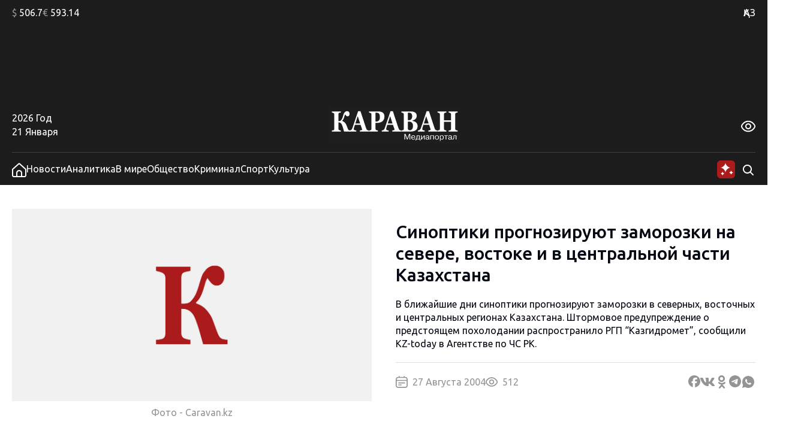

--- FILE ---
content_type: text/html; charset=UTF-8
request_url: https://www.caravan.kz/news/sinoptiki-prognoziruyut-zamorozki-na-severe-vostoke-i-v-centralnojj-chasti-kazakhstana-200392/
body_size: 26440
content:
<!DOCTYPE html>
<html lang="ru">
<head>
  <meta charset="UTF-8" />
  <meta name="viewport" content="width=device-width, initial-scale=1.0" />
  <link rel="stylesheet" href="https://www.caravan.kz/wp-content/themes/caravankz/style.css?v=1764820985" type="text/css" />
      <link rel="amphtml" href="https://www.caravan.kz/amp/news/sinoptiki-prognoziruyut-zamorozki-na-severe-vostoke-i-v-centralnojj-chasti-kazakhstana-200392/" />
  
  <script async src="//cdn.jsdelivr.net/npm/prebid.js@latest/dist/not-for-prod/prebid.js"></script>
  <script async src='https://yandex.ru/ads/system/header-bidding.js'></script>
  <script>
    var pbjs = pbjs || {};
    pbjs.que = pbjs.que || [];

    var adfoxBiddersMap = {
      "pb_adf": "3179832",
      "pb_smartadserver": "3235335"
    };

    var adUnits = [
      {
        "code": "300х250_all_bottom",
        "sizes": [
          [300, 250]
        ],
        "bids": [
          {
            "bidder": "pb_adf",
            "params": {
        "mid": "2087075",
        "adxDomain": "adx.adform.net"
        }
          },
          {
            "bidder": "pb_smartadserver",
            "params": {
              "networkId": "4170",
              "siteId": "614659",
              "pageId": "2065780",
              "formatId": "129090"
            }
          }
        ]
      },
      {
        "code": "240x400_sidebar",
        "sizes": [
          [240, 400]
        ],
        "bids": [
          {
            "bidder": "pb_adf",
            "params": {
            "mid": "2087074",
            "adxDomain": "adx.adform.net"
          }
          },
          {
            "bidder": "pb_smartadserver",
            "params": {
              "networkId": "4170",
              "siteId": "614659",
              "pageId": "2065780",
              "formatId": "125926"
            }
          }
        ]
      }
    ];

    var userTimeout = 900;

    window.YaHeaderBiddingSettings = {
      biddersMap: adfoxBiddersMap,
      pbjs: pbjs,
      adUnits: adUnits,
      timeout: userTimeout,
    };
  </script>

  <script>window.yaContextCb = window.yaContextCb || []</script>
  <script src="https://yandex.ru/ads/system/context.js" async></script>
  <meta name='robots' content='index, follow, max-image-preview:large, max-snippet:-1, max-video-preview:-1' />

	<!-- This site is optimized with the Yoast SEO Premium plugin v26.7 (Yoast SEO v26.7) - https://yoast.com/wordpress/plugins/seo/ -->
	<link rel="canonical" href="https://www.caravan.kz/news/sinoptiki-prognoziruyut-zamorozki-na-severe-vostoke-i-v-centralnojj-chasti-kazakhstana-200392/" />
	<meta property="og:locale" content="ru_RU" />
	<meta property="og:type" content="article" />
	<meta property="og:title" content="Синоптики прогнозируют заморозки на севере, востоке и в центральной части Казахстана" />
	<meta property="og:description" content="В ближайшие дни синоптики прогнозируют заморозки в северных, восточных и центральных регионах Казахстана. Штормовое предупреждение о предстоящем похолодании распространило РГП “Казгидромет”, сообщили KZ-today в Агентстве по ЧС РК." />
	<meta property="og:url" content="https://www.caravan.kz/news/sinoptiki-prognoziruyut-zamorozki-na-severe-vostoke-i-v-centralnojj-chasti-kazakhstana-200392/" />
	<meta property="og:site_name" content="Караван" />
	<meta property="article:publisher" content="https://www.facebook.com/gazetakz/" />
	<meta property="article:published_time" content="2004-08-27T17:08:00+00:00" />
	<meta property="og:image" content="https://www.caravan.kz/wp-content/uploads/2025/07/logo.png" />
	<meta property="og:image:width" content="220" />
	<meta property="og:image:height" content="62" />
	<meta property="og:image:type" content="image/png" />
	<meta name="twitter:card" content="summary_large_image" />
	<meta name="twitter:label1" content="Написано автором" />
	<meta name="twitter:data1" content="" />
	<script type="application/ld+json" class="yoast-schema-graph">{"@context":"https://schema.org","@graph":[{"@type":"Article","@id":"https://www.caravan.kz/news/sinoptiki-prognoziruyut-zamorozki-na-severe-vostoke-i-v-centralnojj-chasti-kazakhstana-200392/#article","isPartOf":{"@id":"https://www.caravan.kz/news/sinoptiki-prognoziruyut-zamorozki-na-severe-vostoke-i-v-centralnojj-chasti-kazakhstana-200392/"},"author":{"name":"","@id":""},"headline":"Синоптики прогнозируют заморозки на севере, востоке и в центральной части Казахстана","datePublished":"2004-08-27T17:08:00+00:00","mainEntityOfPage":{"@id":"https://www.caravan.kz/news/sinoptiki-prognoziruyut-zamorozki-na-severe-vostoke-i-v-centralnojj-chasti-kazakhstana-200392/"},"wordCount":64,"commentCount":0,"publisher":{"@id":"https://www.caravan.kz/#organization"},"articleSection":["Новости"],"inLanguage":"ru-RU"},{"@type":"WebPage","@id":"https://www.caravan.kz/news/sinoptiki-prognoziruyut-zamorozki-na-severe-vostoke-i-v-centralnojj-chasti-kazakhstana-200392/","url":"https://www.caravan.kz/news/sinoptiki-prognoziruyut-zamorozki-na-severe-vostoke-i-v-centralnojj-chasti-kazakhstana-200392/","name":"Синоптики прогнозируют заморозки на севере, востоке и в центральной части Казахстана - Караван","isPartOf":{"@id":"https://www.caravan.kz/#website"},"datePublished":"2004-08-27T17:08:00+00:00","breadcrumb":{"@id":"https://www.caravan.kz/news/sinoptiki-prognoziruyut-zamorozki-na-severe-vostoke-i-v-centralnojj-chasti-kazakhstana-200392/#breadcrumb"},"inLanguage":"ru-RU","potentialAction":[{"@type":"ReadAction","target":["https://www.caravan.kz/news/sinoptiki-prognoziruyut-zamorozki-na-severe-vostoke-i-v-centralnojj-chasti-kazakhstana-200392/"]}]},{"@type":"BreadcrumbList","@id":"https://www.caravan.kz/news/sinoptiki-prognoziruyut-zamorozki-na-severe-vostoke-i-v-centralnojj-chasti-kazakhstana-200392/#breadcrumb","itemListElement":[{"@type":"ListItem","position":1,"name":"Главная страница","item":"https://www.caravan.kz/"},{"@type":"ListItem","position":2,"name":"Синоптики прогнозируют заморозки на севере, востоке и в центральной части Казахстана"}]},{"@type":"WebSite","@id":"https://www.caravan.kz/#website","url":"https://www.caravan.kz/","name":"Караван","description":"Караван - новости, события, аналитика в Казахстане и мире","publisher":{"@id":"https://www.caravan.kz/#organization"},"potentialAction":[{"@type":"SearchAction","target":{"@type":"EntryPoint","urlTemplate":"https://www.caravan.kz/?s={search_term_string}"},"query-input":{"@type":"PropertyValueSpecification","valueRequired":true,"valueName":"search_term_string"}}],"inLanguage":"ru-RU"},{"@type":"Organization","@id":"https://www.caravan.kz/#organization","name":"Информационное агентство \"Медиа-портал CARAVAN.kz\"","alternateName":"Караван","url":"https://www.caravan.kz/","logo":{"@type":"ImageObject","inLanguage":"ru-RU","@id":"https://www.caravan.kz/#/schema/logo/image/","url":"https://www.caravan.kz/wp-content/uploads/2025/07/logo.png","contentUrl":"https://www.caravan.kz/wp-content/uploads/2025/07/logo.png","width":220,"height":62,"caption":"Информационное агентство \"Медиа-портал CARAVAN.kz\""},"image":{"@id":"https://www.caravan.kz/#/schema/logo/image/"},"sameAs":["https://www.facebook.com/gazetakz/","https://www.instagram.com/caravan.kz/"],"description":"Собственник: ТОО \"Агентство \"Kazakhstan Today\". Свидетельство о постановке на учет № 17095-ИА","email":"info@caravan.kz","telephone":"+7 (727) 258-36-00","legalName":"Информационное агентство \"Медиа-портал CARAVAN.kz\"","foundingDate":"1991-01-01","numberOfEmployees":{"@type":"QuantitativeValue","minValue":"51","maxValue":"200"}},{"@type":"Person","@id":"","url":"https://www.caravan.kz/author/"}]}</script>
	<!-- / Yoast SEO Premium plugin. -->


<link rel="alternate" title="oEmbed (JSON)" type="application/json+oembed" href="https://www.caravan.kz/wp-json/oembed/1.0/embed?url=https%3A%2F%2Fwww.caravan.kz%2Fnews%2Fsinoptiki-prognoziruyut-zamorozki-na-severe-vostoke-i-v-centralnojj-chasti-kazakhstana-200392%2F" />
<link rel="alternate" title="oEmbed (XML)" type="text/xml+oembed" href="https://www.caravan.kz/wp-json/oembed/1.0/embed?url=https%3A%2F%2Fwww.caravan.kz%2Fnews%2Fsinoptiki-prognoziruyut-zamorozki-na-severe-vostoke-i-v-centralnojj-chasti-kazakhstana-200392%2F&#038;format=xml" />
<style id='wp-img-auto-sizes-contain-inline-css' type='text/css'>
img:is([sizes=auto i],[sizes^="auto," i]){contain-intrinsic-size:3000px 1500px}
/*# sourceURL=wp-img-auto-sizes-contain-inline-css */
</style>
<style id='wp-emoji-styles-inline-css' type='text/css'>

	img.wp-smiley, img.emoji {
		display: inline !important;
		border: none !important;
		box-shadow: none !important;
		height: 1em !important;
		width: 1em !important;
		margin: 0 0.07em !important;
		vertical-align: -0.1em !important;
		background: none !important;
		padding: 0 !important;
	}
/*# sourceURL=wp-emoji-styles-inline-css */
</style>
<style id='wp-block-library-inline-css' type='text/css'>
:root{--wp-block-synced-color:#7a00df;--wp-block-synced-color--rgb:122,0,223;--wp-bound-block-color:var(--wp-block-synced-color);--wp-editor-canvas-background:#ddd;--wp-admin-theme-color:#007cba;--wp-admin-theme-color--rgb:0,124,186;--wp-admin-theme-color-darker-10:#006ba1;--wp-admin-theme-color-darker-10--rgb:0,107,160.5;--wp-admin-theme-color-darker-20:#005a87;--wp-admin-theme-color-darker-20--rgb:0,90,135;--wp-admin-border-width-focus:2px}@media (min-resolution:192dpi){:root{--wp-admin-border-width-focus:1.5px}}.wp-element-button{cursor:pointer}:root .has-very-light-gray-background-color{background-color:#eee}:root .has-very-dark-gray-background-color{background-color:#313131}:root .has-very-light-gray-color{color:#eee}:root .has-very-dark-gray-color{color:#313131}:root .has-vivid-green-cyan-to-vivid-cyan-blue-gradient-background{background:linear-gradient(135deg,#00d084,#0693e3)}:root .has-purple-crush-gradient-background{background:linear-gradient(135deg,#34e2e4,#4721fb 50%,#ab1dfe)}:root .has-hazy-dawn-gradient-background{background:linear-gradient(135deg,#faaca8,#dad0ec)}:root .has-subdued-olive-gradient-background{background:linear-gradient(135deg,#fafae1,#67a671)}:root .has-atomic-cream-gradient-background{background:linear-gradient(135deg,#fdd79a,#004a59)}:root .has-nightshade-gradient-background{background:linear-gradient(135deg,#330968,#31cdcf)}:root .has-midnight-gradient-background{background:linear-gradient(135deg,#020381,#2874fc)}:root{--wp--preset--font-size--normal:16px;--wp--preset--font-size--huge:42px}.has-regular-font-size{font-size:1em}.has-larger-font-size{font-size:2.625em}.has-normal-font-size{font-size:var(--wp--preset--font-size--normal)}.has-huge-font-size{font-size:var(--wp--preset--font-size--huge)}.has-text-align-center{text-align:center}.has-text-align-left{text-align:left}.has-text-align-right{text-align:right}.has-fit-text{white-space:nowrap!important}#end-resizable-editor-section{display:none}.aligncenter{clear:both}.items-justified-left{justify-content:flex-start}.items-justified-center{justify-content:center}.items-justified-right{justify-content:flex-end}.items-justified-space-between{justify-content:space-between}.screen-reader-text{border:0;clip-path:inset(50%);height:1px;margin:-1px;overflow:hidden;padding:0;position:absolute;width:1px;word-wrap:normal!important}.screen-reader-text:focus{background-color:#ddd;clip-path:none;color:#444;display:block;font-size:1em;height:auto;left:5px;line-height:normal;padding:15px 23px 14px;text-decoration:none;top:5px;width:auto;z-index:100000}html :where(.has-border-color){border-style:solid}html :where([style*=border-top-color]){border-top-style:solid}html :where([style*=border-right-color]){border-right-style:solid}html :where([style*=border-bottom-color]){border-bottom-style:solid}html :where([style*=border-left-color]){border-left-style:solid}html :where([style*=border-width]){border-style:solid}html :where([style*=border-top-width]){border-top-style:solid}html :where([style*=border-right-width]){border-right-style:solid}html :where([style*=border-bottom-width]){border-bottom-style:solid}html :where([style*=border-left-width]){border-left-style:solid}html :where(img[class*=wp-image-]){height:auto;max-width:100%}:where(figure){margin:0 0 1em}html :where(.is-position-sticky){--wp-admin--admin-bar--position-offset:var(--wp-admin--admin-bar--height,0px)}@media screen and (max-width:600px){html :where(.is-position-sticky){--wp-admin--admin-bar--position-offset:0px}}

/*# sourceURL=wp-block-library-inline-css */
</style>
<style id='classic-theme-styles-inline-css' type='text/css'>
/*! This file is auto-generated */
.wp-block-button__link{color:#fff;background-color:#32373c;border-radius:9999px;box-shadow:none;text-decoration:none;padding:calc(.667em + 2px) calc(1.333em + 2px);font-size:1.125em}.wp-block-file__button{background:#32373c;color:#fff;text-decoration:none}
/*# sourceURL=/wp-includes/css/classic-themes.min.css */
</style>
<link rel='stylesheet' id='swiper_js_style-css' href='https://www.caravan.kz/wp-content/themes/caravankz/assets/js/libs/swiper-bundle.min.css?ver=6.9' type='text/css' media='all' />
<link rel='stylesheet' id='hystmodal_js_style-css' href='https://www.caravan.kz/wp-content/themes/caravankz/assets/js/libs/hystmodal.min.css?ver=6.9' type='text/css' media='all' />
<script type="text/javascript" src="https://www.caravan.kz/wp-includes/js/jquery/jquery.min.js?ver=3.7.1" id="jquery-core-js"></script>
<script type="text/javascript" src="https://www.caravan.kz/wp-includes/js/jquery/jquery-migrate.min.js?ver=3.4.1" id="jquery-migrate-js"></script>
<script type="text/javascript" src="https://www.caravan.kz/wp-content/themes/caravankz/assets/js/libs/swiper-bundle.min.js?ver=6.9" id="swiper_js_script-js"></script>
<script type="text/javascript" src="https://www.caravan.kz/wp-content/themes/caravankz/assets/js/utils.js?ver=6.9" id="utils_js_script-js"></script>
<script type="text/javascript" src="https://www.caravan.kz/wp-content/themes/caravankz/assets/js/app.js?ver=1759145055" id="app_js_script-js"></script>
<script type="text/javascript" src="https://www.caravan.kz/wp-content/themes/caravankz/assets/js/libs/hystmodal.min.js?ver=6.9" id="hystmodal_js_script-js"></script>
<link rel="https://api.w.org/" href="https://www.caravan.kz/wp-json/" /><link rel="alternate" title="JSON" type="application/json" href="https://www.caravan.kz/wp-json/wp/v2/posts/200392" /><link rel="EditURI" type="application/rsd+xml" title="RSD" href="https://www.caravan.kz/xmlrpc.php?rsd" />
<meta name="generator" content="WordPress 6.9" />
<link rel='shortlink' href='https://www.caravan.kz/?p=200392' />
<!-- Google tag (gtag.js) -->
<script async src="https://www.googletagmanager.com/gtag/js?id=G-81CMG867XV"></script>
<script>
  window.dataLayer = window.dataLayer || [];
  function gtag(){dataLayer.push(arguments);}
  gtag('js', new Date());

  gtag('config', 'G-81CMG867XV');
</script>
<!-- Yandex.Metrika counter -->
<script type="text/javascript" >
   (function(m,e,t,r,i,k,a){m[i]=m[i]||function(){(m[i].a=m[i].a||[]).push(arguments)};
   m[i].l=1*new Date();
   for (var j = 0; j < document.scripts.length; j++) {if (document.scripts[j].src === r) { return; }}
   k=e.createElement(t),a=e.getElementsByTagName(t)[0],k.async=1,k.src=r,a.parentNode.insertBefore(k,a)})
   (window, document, "script", "https://mc.yandex.ru/metrika/tag.js", "ym");

   ym(48359867, "init", {
        clickmap:true,
        trackLinks:true,
        accurateTrackBounce:true,
        webvisor:true
   });
</script>
<noscript><div><img src="https://mc.yandex.ru/watch/48359867" style="position:absolute; left:-9999px;" alt="" /></div></noscript>
<!-- /Yandex.Metrika counter -->		<style>
			.algolia-search-highlight {
				background-color: #fffbcc;
				border-radius: 2px;
				font-style: normal;
			}
		</style>
		<link rel="icon" href="https://www.caravan.kz/wp-content/uploads/2024/07/favicon-karavan-150x150.png" sizes="32x32" />
<link rel="icon" href="https://www.caravan.kz/wp-content/uploads/2024/07/favicon-karavan-300x300.png" sizes="192x192" />
<link rel="apple-touch-icon" href="https://www.caravan.kz/wp-content/uploads/2024/07/favicon-karavan-300x300.png" />
<meta name="msapplication-TileImage" content="https://www.caravan.kz/wp-content/uploads/2024/07/favicon-karavan-300x300.png" />
  <title>Синоптики прогнозируют заморозки на севере, востоке и в центральной части Казахстана - Караван</title>
</head>
<body class="wp-singular post-template-default single single-post postid-200392 single-format-standard wp-theme-caravankz">
<header class="PatternHeader">
  <div class="PatternHeader__top-part">
    <div class="PatternHeader__top-part-columns global-style--content-container">
      <div class="PatternHeader__top-part-left-col">
        <ul class="PatternHeader__currencies">
          <li data-ticket="USD"><span>$</span> 506.7</li>
          <li data-ticket="EUR"><span>€</span> 593.14</li>
                            </ul>
      </div>
      <div class="PatternHeader__top-part-right-col">
        <div class="PatternHeader__weather PatternHeader__weather_hidden">
          <div class="PatternHeader__weather-temperature">
            <sapn class="PatternHeader__weather-temperature-value"><span>-14</span> °C</span>
            <!-- <span class="PatternHeader__weather-icon"></span> -->
          </div>
          <div class="PatternHeader__weather-city">
            <span data-city="almaty" class="PatternHeader__weather-city-current global-style--opacity-link">Алматы</span>
            <div class="PatternHeader__weather-city-list">
              <div class="PatternHeader__weather-city-list-wrap">
                <select name="weather-city-select">
                                      <option value="almaty" data-value="-14" selected class="global-style--opacity-link">Алматы</option>
                                      <option value="astana" data-value="-13"  class="global-style--opacity-link">Астана</option>
                                      <option value="karaganda" data-value="-23"  class="global-style--opacity-link">Караганда</option>
                                      <option value="shymkent" data-value="0"  class="global-style--opacity-link">Шымкент</option>
                                      <option value="atyrau" data-value="-8"  class="global-style--opacity-link">Атырау</option>
                                      <option value="pavlodar" data-value="-18"  class="global-style--opacity-link">Павлодар</option>
                                      <option value="aktobe" data-value="-15"  class="global-style--opacity-link">Актобе</option>
                                  </select>
                <div class="PatternHeader__weather-city-list-banner">
                
    <div class="BannerDesktopWeather">
    <!--AdFox START-->
        <!--dsail-Minsk-->
        <!--Площадка: TVMDS display/mon - caravan.kz / desktop NEW / 300х300_weather-->
        <!--Категория: <не задана>-->
        <!--Тип баннера: 300*250_mobile-->
        <div id="adfox_171076629376173491"></div>
        <script>
            window.yaContextCb.push(()=>{
                Ya.adfoxCode.createAdaptive({
                    ownerId: 239538,
                    containerId: 'adfox_171076629376173491',
                    params: {
                        p1: 'dbofc',
                        p2: 'fixp',
                    }
                }, ['desktop'], {
                    tabletWidth: 767,
                    isAutoReloads: false
                })
            })
        </script>
        <!--AdFox END-->

        <!--AdFox START-->
        <!--dsail-Minsk-->
        <!--Площадка: TVMDS display/mon - caravan.kz / mobile NEW / m_300х300_weather-->
        <!--Категория: <не задана>-->
        <!--Тип баннера: 300*250_mobile-->
        <div id="adfox_171153929260319210"></div>
        <script>
            window.yaContextCb.push(()=>{
                Ya.adfoxCode.createAdaptive({
                    ownerId: 239538,
                    containerId: 'adfox_171153929260319210',
                    params: {
                        p1: 'dbrag',
                        p2: 'fixp',
                    }
                }, ['phone'], {
                    tabletWidth: 830,
                    phoneWidth: 480,
                    isAutoReloads: false
                })
            })
        </script>

    </div>
                </div>
                <div class="PatternHeader__weather-city-close">
                  <svg width="24" height="25" viewBox="0 0 24 25" fill="none" xmlns="http://www.w3.org/2000/svg">
                    <path d="M18.75 5.75L5.25 19.25" stroke="#D9D9D9" stroke-width="2" stroke-linecap="round" stroke-linejoin="round"/>
                    <path d="M18.75 19.25L5.25 5.75" stroke="#D9D9D9" stroke-width="2" stroke-linecap="round" stroke-linejoin="round"/>
                  </svg>
                </div>
              </div>
            </div>
          </div>
        </div>
        <div class="PatternHeader__langs">
          <ul class="PatternHeader__langs-list">
            <li class="PatternHeader__langs-item PatternHeader__langs-item_active global-style--opacity-link"><a href="https://kaz.caravan.kz/" title="Казахская версия сайта">ҚАЗ</a></li>
            <li class="PatternHeader__langs-item">РУС</li>
          </ul>
        </div>
      </div>
    </div>
  </div>
  <div class="PatternHeader__middle">
    
    <div class="BannerDesktopHeader">
    <!--AdFox START-->
    <!--dsail-Minsk-->
    <!--Площадка: TVMDS display/mon - caravan.kz / desktop NEW / 100%x120_top_all-->
    <!--Категория: <не задана>-->
    <!--Тип баннера: Перетяжка 100%-->
    <div class="ads-animation" id="100%x120_top_all"></div>
    <script>
        window.yaContextCb.push(() => {
            Ya.adfoxCode.createAdaptive({
                ownerId: 239538,
                containerId: '100%x120_top_all',
                params: {
                    p1: 'czfrw',
                    p2: 'y',
                }
            }, ['desktop', 'tablet'], {
                tabletWidth: 767,
                phoneWidth: 480,
                isAutoReloads: false
            });
        });
    </script>
    <!--AdFox END-->
    </div>
  </div>
  <div  class="PatternHeader__bottom">
    <div class="PatternHeader__bottom-top-row global-style--content-container">
      <div class="PatternHeader__bottom-top-row-container">
        <div class="PatternHeader__date">
          <div class="PatternHeader__date-year">2026 Год</div>
          <div class="PatternHeader__date-month-day">21 Января</div>
        </div>
        <div class="PatternHeader__logo">
          <a href="/">
            <img class="PatternHeader__logo-std" src="https://www.caravan.kz/wp-content/themes/caravankz/assets/img/logo.svg" alt="Логотип Караван (медиапортал)" />
            <img class="PatternHeader__logo-white" src="https://www.caravan.kz/wp-content/themes/caravankz/assets/img/logo-white.svg" alt="Логотип Караван (медиапортал)" />
            <img class="PatternHeader__logo-blue" src="https://www.caravan.kz/wp-content/themes/caravankz/assets/img/logo-blue.svg" alt="Логотип Караван (медиапортал)" />
          </a>
        </div>
        <div class="PatternHeader__eye-button global-style--opacity-link">
          <svg class="eye" width="24" height="24" viewBox="0 0 24 24" fill="none" xmlns="http://www.w3.org/2000/svg">
            <g clip-path="url(#clip0_2501_2888)">
              <path d="M23.271 9.41903C21.72 6.89303 18.192 2.65503 12 2.65503C5.80799 2.65503 2.27999 6.89303 0.72899 9.41903C0.249518 10.1945 -0.00445557 11.0883 -0.00445557 12C-0.00445557 12.9118 0.249518 13.8055 0.72899 14.581C2.27999 17.107 5.80799 21.345 12 21.345C18.192 21.345 21.72 17.107 23.271 14.581C23.7505 13.8055 24.0044 12.9118 24.0044 12C24.0044 11.0883 23.7505 10.1945 23.271 9.41903ZM21.566 13.534C20.234 15.7 17.219 19.345 12 19.345C6.78099 19.345 3.76599 15.7 2.43399 13.534C2.14913 13.0731 1.99824 12.5419 1.99824 12C1.99824 11.4582 2.14913 10.927 2.43399 10.466C3.76599 8.30003 6.78099 4.65503 12 4.65503C17.219 4.65503 20.234 8.29603 21.566 10.466C21.8509 10.927 22.0017 11.4582 22.0017 12C22.0017 12.5419 21.8509 13.0731 21.566 13.534Z" />
              <path d="M11.9998 7C11.0109 7 10.0442 7.29324 9.22191 7.84265C8.39966 8.39206 7.7588 9.17295 7.38036 10.0866C7.00192 11.0002 6.90291 12.0055 7.09583 12.9755C7.28876 13.9454 7.76496 14.8363 8.46422 15.5355C9.16349 16.2348 10.0544 16.711 11.0243 16.9039C11.9942 17.0969 12.9995 16.9978 13.9132 16.6194C14.8268 16.241 15.6077 15.6001 16.1571 14.7779C16.7065 13.9556 16.9998 12.9889 16.9998 12C16.9982 10.6744 16.4709 9.40356 15.5335 8.46622C14.5962 7.52888 13.3254 7.00159 11.9998 7ZM11.9998 15C11.4064 15 10.8264 14.8241 10.333 14.4944C9.8397 14.1648 9.45518 13.6962 9.22812 13.1481C9.00106 12.5999 8.94165 11.9967 9.0574 11.4147C9.17316 10.8328 9.45888 10.2982 9.87844 9.87868C10.298 9.45912 10.8325 9.1734 11.4145 9.05764C11.9964 8.94189 12.5996 9.0013 13.1478 9.22836C13.696 9.45542 14.1645 9.83994 14.4942 10.3333C14.8238 10.8266 14.9998 11.4067 14.9998 12C14.9998 12.7957 14.6837 13.5587 14.1211 14.1213C13.5585 14.6839 12.7954 15 11.9998 15Z" />
            </g>
            <defs>
              <clipPath id="clip0_2501_2888">
                <rect width="24" height="24" />
              </clipPath>
            </defs>
          </svg>
          <svg class="close" width="24" height="25" viewBox="0 0 24 25" fill="none" xmlns="http://www.w3.org/2000/svg">
              <path d="M18.75 5.75L5.25 19.25" stroke-width="2" stroke-linecap="round" stroke-linejoin="round"/>
              <path d="M18.75 19.25L5.25 5.75" stroke-width="2" stroke-linecap="round" stroke-linejoin="round"/>
          </svg>
        </div>
        <div class="PatternHeader__a11ly-menu">
          <ul class="PatternHeader__font-size">
            <li data-fz="small" class="active"><span>A</span></li>
            <li data-fz="medium"><span>A</span></li>
            <li data-fz="large"><span>A</span></li>
          </ul>
          <ul class="PatternHeader__themes">
            <li data-theme="white" class="white"><span>A</span></li>
            <li data-theme="black" class="black"><span>A</span></li>
            <li data-theme="blue" class="blue"><span>A</span></li>
          </ul>
        </div>
      </div>
    </div>
  </div>
</header>

<nav class="PatternHeader__bottom-bottom-row">
  <div class="PatternHeader__bottom-bottom-row-inner global-style--content-container">
    <ul class="PatternHeader__menu">
      <li>
        <a class="global-style--opacity-link" href="/">
          <svg width="24" height="24" viewBox="0 0 24 24" fill="none" xmlns="http://www.w3.org/2000/svg">
            <g clip-path="url(#clip0_2501_2828)">
              <path d="M13.338 0.833055C12.9707 0.502491 12.4941 0.31958 12 0.31958C11.5059 0.31958 11.0293 0.502491 10.662 0.833055L0 10.4291V20.8291C0 21.6777 0.337142 22.4917 0.937258 23.0918C1.53737 23.6919 2.35131 24.0291 3.2 24.0291H20.8C21.6487 24.0291 22.4626 23.6919 23.0627 23.0918C23.6629 22.4917 24 21.6777 24 20.8291V10.4291L13.338 0.833055ZM15 22.0261H9V17.0001C9 16.2044 9.31607 15.4413 9.87868 14.8787C10.4413 14.3161 11.2044 14.0001 12 14.0001C12.7956 14.0001 13.5587 14.3161 14.1213 14.8787C14.6839 15.4413 15 16.2044 15 17.0001V22.0261ZM22 20.8261C22 21.1443 21.8736 21.4495 21.6485 21.6746C21.4235 21.8996 21.1183 22.0261 20.8 22.0261H17V17.0001C17 15.674 16.4732 14.4022 15.5355 13.4645C14.5979 12.5268 13.3261 12.0001 12 12.0001C10.6739 12.0001 9.40215 12.5268 8.46447 13.4645C7.52678 14.4022 7 15.674 7 17.0001V22.0261H3.2C2.88174 22.0261 2.57652 21.8996 2.35147 21.6746C2.12643 21.4495 2 21.1443 2 20.8261V11.3191L12 2.31906L22 11.3191V20.8261Z" />
            </g>
            <defs>
              <clipPath id="clip0_2501_2828">
                <rect width="24" height="24" />
              </clipPath>
            </defs>
          </svg>
        </a>
      </li>
      <li><a class="global-style--opacity-link" href="https://www.caravan.kz/news/">Новости</a></li>
      <li><a class="global-style--opacity-link" href="https://www.caravan.kz/analytics/">Аналитика</a></li>
      <li><a class="global-style--opacity-link" href="https://www.caravan.kz/world/">В мире</a></li>
      <li><a class="global-style--opacity-link" href="https://www.caravan.kz/society/">Общество</a></li>
      <li><a class="global-style--opacity-link" href="https://www.caravan.kz/crime/">Криминал</a></li>
      <li><a class="global-style--opacity-link" href="https://www.caravan.kz/sport/">Спорт</a></li>
      <li><a class="global-style--opacity-link" href="https://www.caravan.kz/art/">Культура</a></li>
    </ul>
    <div class="PatternHeader__search">
      <div class="PatternHeader__search-container">
        <form action="https://www.caravan.kz/" method="get" role="search" class="wp-block-search">
	<input type="search" name="s" class="wp-block-search__input" id="search" placeholder="Введите запрос" value="" />
</form>      </div>
      <div class="PatternHeader__loupe-button global-style--opacity-link">
        <svg width="24" height="24" viewBox="0 0 24 24" fill="none" xmlns="http://www.w3.org/2000/svg">
          <path fill-rule="evenodd" clip-rule="evenodd" d="M5.1967 5.1967C6.60322 3.79018 8.51088 3 10.5 3C12.4891 3 14.3968 3.79018 15.8033 5.1967C17.2098 6.60322 18 8.51088 18 10.5C18 12.1528 17.4545 13.7493 16.4631 15.0489L20.7071 19.2929C21.0976 19.6834 21.0976 20.3166 20.7071 20.7071C20.3166 21.0976 19.6834 21.0976 19.2929 20.7071L15.0489 16.4631C13.7493 17.4545 12.1528 18 10.5 18C8.51088 18 6.60322 17.2098 5.1967 15.8033C3.79018 14.3968 3 12.4891 3 10.5C3 8.51088 3.79018 6.60322 5.1967 5.1967ZM10.5 5C9.04131 5 7.64236 5.57946 6.61091 6.61091C5.57946 7.64236 5 9.04131 5 10.5C5 11.9587 5.57946 13.3576 6.61091 14.3891C7.64236 15.4205 9.04131 16 10.5 16C11.9587 16 13.3576 15.4205 14.3891 14.3891C15.4205 13.3576 16 11.9587 16 10.5C16 9.04131 15.4205 7.64236 14.3891 6.61091C13.3576 5.57946 11.9587 5 10.5 5Z" />
        </svg>
      </div>

      <div class="PatternHeader__ai-button">
        <svg width="32" height="32" viewBox="0 0 32 32" fill="none" xmlns="http://www.w3.org/2000/svg">
        <rect x="1" y="1" width="30" height="30" rx="6" fill="#AB1B1B"/>
        <g clip-path="url(#clip0_2550_4069)">
        <path d="M15 5C14.6923 8.53846 10.5385 12.6923 7 13C10.5385 13.3077 14.6923 17.4615 15 21C15.3077 17.4615 19.4615 13.3077 23 13C19.4615 12.6923 15.3077 8.53846 15 5Z" fill="white"/>
        </g>
        <g clip-path="url(#clip1_2550_4069)">
        <path d="M24.48 17.59C24.34 19.2 22.45 21.09 20.84 21.23C22.45 21.37 24.34 23.26 24.48 24.87C24.62 23.26 26.51 21.37 28.12 21.23C26.51 21.09 24.62 19.2 24.48 17.59Z" fill="white"/>
        </g>
        <path d="M10.16 19.53C10.03 21.025 8.27503 22.78 6.78003 22.91C8.27503 23.04 10.03 24.795 10.16 26.29C10.29 24.795 12.045 23.04 13.54 22.91C12.045 22.78 10.29 21.025 10.16 19.53Z" fill="white"/>
        <defs>
        <clipPath id="clip0_2550_4069">
        <rect width="16" height="16" fill="white" transform="translate(7 5)"/>
        </clipPath>
        <clipPath id="clip1_2550_4069">
        <rect width="8.96" height="8.96" fill="white" transform="translate(20 16.75)"/>
        </clipPath>
        </defs>
        </svg>
      </div>

    </div>
    <div class="PatternHeader__menu-button">
      <svg width="28" height="20" viewBox="0 0 28 20" fill="none" xmlns="http://www.w3.org/2000/svg">
        <path d="M2 10H26M2 2H26M2 18H26" stroke-width="2.66667" stroke-linecap="round" stroke-linejoin="round"/>
      </svg>
    </div>
    <a class="PatternHeader__mob-logo" href="/">
      <img class="PatternHeader__logo-std" src="https://www.caravan.kz/wp-content/themes/caravankz/assets/img/logo.svg" alt="Логотип Караван (медиапортал)" />
      <img class="PatternHeader__logo-white" src="https://www.caravan.kz/wp-content/themes/caravankz/assets/img/logo-white.svg" alt="Логотип Караван (медиапортал)" />
      <img class="PatternHeader__logo-blue" src="https://www.caravan.kz/wp-content/themes/caravankz/assets/img/logo-blue.svg" alt="Логотип Караван (медиапортал)" />
    </a>

    <div class="PatternHeader__ai-menu">

      <div class="PatternHeader__ai-menu-head">
        Период
        <span>
          <svg width="14" height="14" viewBox="0 0 14 14" fill="none" xmlns="http://www.w3.org/2000/svg">
            <path fill-rule="evenodd" clip-rule="evenodd" d="M7 4.9083L11.8375 9.74582L12.6625 8.92086L7 3.25838L1.33752 8.92086L2.16248 9.74582L7 4.9083Z" fill="#949494"/>
          </svg>
        </span>
      </div>
      <div class="PatternHeader__ai-menu-content" data-section="period">
        <div class="PatternHeader__ai-menu-content-inner">

          <div class="PatternHeader__ai-menu-item active">за сегодня</div>
          <div class="PatternHeader__ai-menu-item">за сутки</div>
          <div class="PatternHeader__ai-menu-item">за неделю</div>
          <div class="PatternHeader__ai-menu-item">за месяц</div>

        </div>
      </div>

      <div class="PatternHeader__ai-menu-head">
        Регион
        <span>
          <svg width="14" height="14" viewBox="0 0 14 14" fill="none" xmlns="http://www.w3.org/2000/svg">
            <path fill-rule="evenodd" clip-rule="evenodd" d="M7 4.9083L11.8375 9.74582L12.6625 8.92086L7 3.25838L1.33752 8.92086L2.16248 9.74582L7 4.9083Z" fill="#949494"/>
          </svg>
        </span>
      </div>
      <div class="PatternHeader__ai-menu-content" data-section="region">
        <div class="PatternHeader__ai-menu-content-inner">

          <div class="PatternHeader__ai-menu-item active">Мир</div>
          <div class="PatternHeader__ai-menu-item">Казахстан</div>
          <div class="PatternHeader__ai-menu-item">Астана</div>
          <div class="PatternHeader__ai-menu-item">Караганда</div>
          <div class="PatternHeader__ai-menu-item">Россия</div>
          <div class="PatternHeader__ai-menu-item">Украина</div>
          <div class="PatternHeader__ai-menu-item">США</div>

        </div>
      </div>

      <div class="PatternHeader__ai-menu-head">
        Тематика
        <span>
          <svg width="14" height="14" viewBox="0 0 14 14" fill="none" xmlns="http://www.w3.org/2000/svg">
            <path fill-rule="evenodd" clip-rule="evenodd" d="M7 4.9083L11.8375 9.74582L12.6625 8.92086L7 3.25838L1.33752 8.92086L2.16248 9.74582L7 4.9083Z" fill="#949494"/>
          </svg>
        </span>
      </div>
      <div class="PatternHeader__ai-menu-content" data-section="theme">
        <div class="PatternHeader__ai-menu-content-inner PatternHeader__ai-menu-content-inner_last">

          <div class="PatternHeader__ai-menu-item active">Политика</div>
          <div class="PatternHeader__ai-menu-item">Экономика</div>
          <div class="PatternHeader__ai-menu-item">Спорт</div>
          <div class="PatternHeader__ai-menu-item">Наука</div>
          <div class="PatternHeader__ai-menu-item">Развлечения</div>
          <div class="PatternHeader__ai-menu-item">Образование</div>

        </div>
      </div>

      <a href="#" class="PatternHeader__ai-menu-button" target="_blank">ИИ-анализ</a>

    </div>

  </div>

</nav>

<div class="PatternHeader__mob global-styles--mt4rem">
  
    <!--AdFox START-->
    <!--dsail-Minsk-->
    <!--Площадка: TVMDS display/mon - caravan.kz / mobile NEW / 320x100_all_top-->
    <!--Категория: <не задана>-->
    <!--Тип баннера: 320*100-->
    <div id="320x100_all_top"></div>
    <script>
        window.yaContextCb.push(()=>{
            Ya.adfoxCode.createAdaptive({
                ownerId: 239538,
                containerId: '320x100_all_top',
                params: {
                    p1: 'czfud',
                    p2: 'fjqr',
                }
            }, ['phone'], {
                tabletWidth: 767,
                phoneWidth: 480,
                isAutoReloads: false
            })
        })
    </script>
</div>

<nav class="MobileMenu">
  <div class="MobileMenu__container">
    <ul>
      <li><a class="global-style--opacity-link" href="https://www.caravan.kz/news/">Новости</a></li>
      <li><a class="global-style--opacity-link" href="https://www.caravan.kz/analytics/">Аналитика</a></li>
      <li><a class="global-style--opacity-link" href="https://www.caravan.kz/world/">В мире</a></li>
      <li><a class="global-style--opacity-link" href="https://www.caravan.kz/society/">Общество</a></li>
      <li><a class="global-style--opacity-link" href="https://www.caravan.kz/podcasts/">Подкасты</a></li>
      <li><a class="global-style--opacity-link" href="https://www.caravan.kz/crime/">Криминал</a></li>
      <li><a class="global-style--opacity-link" href="https://www.caravan.kz/sport/">Спорт</a></li>
      <li><a class="global-style--opacity-link" href="https://www.caravan.kz/art/">Культура</a></li>
    </ul>
    <ul>
      <li><a class="global-style--opacity-link" href="https://www.caravan.kz/obratnaja-svjaz/">Обратная связь</a></li>
      <li><a class="global-style--opacity-link" href="https://www.caravan.kz/o-proekte/">О проекте</a></li>
      <li><a class="global-style--opacity-link" href="https://www.caravan.kz/reklama/">Реклама</a></li>
    </ul>
  </div>
  <div class="MobileMenu__close">
    <svg width="24" height="25" viewBox="0 0 24 25" fill="none" xmlns="http://www.w3.org/2000/svg">
      <path d="M18.75 5.75L5.25 19.25" stroke-width="2" stroke-linecap="round" stroke-linejoin="round"/>
      <path d="M18.75 19.25L5.25 5.75" stroke-width="2" stroke-linecap="round" stroke-linejoin="round"/>
    </svg>
  </div>
</nav>

<script async>
  jQuery(function($) {
    $(document).ready(function() {
      setAILink();
      setThemeFontSize();
      setTheme();
      var cookieCity = utilsjsGetCookie('weatherCity') || 'almaty';
      changeWeatherCity(cookieCity);
      $('.PatternHeader__weather').removeClass('PatternHeader__weather_hidden');
      var weatherContainerEl = $('.PatternHeader__weather-city');
      $('body').on('click', '.PatternHeader__weather-city-current', function(e) {
        setTimeout(() => {
          toggleWeatherModal(true);
        }, 0);
      });
      $('body').on('click', '.PatternHeader__loupe-button', function(e) {
        var searchInputEl = $('.PatternHeader__search input[type="search"]');
        var aiButtonEl = $('.PatternHeader__ai-button');
        var searchVal = $.trim(searchInputEl.val());
        if (searchInputEl.hasClass('active') && searchVal) {
          $('.PatternHeader__search form').submit();
        } else {
          searchInputEl.toggleClass('active');
          if (searchInputEl.hasClass('active')) {
            aiButtonEl.addClass('disabled');
            $('.PatternHeader__ai-menu').removeClass('active');
          } else {
            setTimeout(() => {
              aiButtonEl.removeClass('disabled');
            }, 400);
          }
        }
        chekMobileLogoShow();
      });
      $('body').on('keyup', '.PatternHeader__search input[type="search"]', function(e) {
        var searchVal = $.trim($(this).val());
        if (searchVal && (e.code === 'Enter' || e.key === 'Enter' || e.keyCode === 13)) {
          $('.PatternHeader__search form').submit();
        }
      });
      $('body').on('click', '.PatternHeader__weather-city-close', function(e) {
        toggleWeatherModal(false);
      });
      $('body').on('click', function(e) {
        var hasClass = weatherContainerEl.hasClass('PatternHeader__weather-city_open');
        var isOuterClick = $(e.target).closest('.PatternHeader__weather-city').length === 0;
        var isCityButtonClick = $(e.target).hasClass('PatternHeader__weather-city-current');
        if (hasClass && (isOuterClick || isCityButtonClick)) {
          setTimeout(() => {
            toggleWeatherModal(false);
          }, 1);
        }
        if ($(e.target).closest('.PatternHeader__a11ly-menu').length === 0 && $(e.target).closest('.PatternHeader__eye-button').length === 0) {
          $('.PatternHeader__a11ly-menu').removeClass('open');
          $('.PatternHeader__eye-button').removeClass('close');
        }
        if ($(e.target).closest('.PatternHeader__search').length === 0) {
          $('.PatternHeader__search-input').removeClass('PatternHeader__search-input_active');
        }
        if ($(e.target).closest('.PatternHeader__ai-menu').length === 0 && $(e.target).closest('.PatternHeader__ai-button').length === 0) {
          $('.PatternHeader__ai-menu').removeClass('active');
        }
      });
      $('body').on('mouseleave', '.PatternHeader__bottom-top-row-container', function(e) {
        $('.PatternHeader__a11ly-menu').removeClass('open');
        $('.PatternHeader__eye-button').removeClass('close');
      });
      $('body').on('change', 'select[name="weather-city-select"]', function(e) {
        var city = $(this).val();
        toggleWeatherModal(false);
        changeWeatherCity(city);
      });
      $('body').on('click', '.PatternHeader__eye-button', function(e) {
        $('.PatternHeader__a11ly-menu').toggleClass('open');
        $(this).toggleClass('close');
      });
      $('body').on('click', '.PatternHeader__font-size li', function(e) {
        var fontSize = $(this).data('fz');
        utilsjsSetCookie('fontSize', fontSize);
        setThemeFontSize();
      });
      function setThemeFontSize() {
        var fontSize = utilsjsGetCookie('fontSize') || 'small';
        $('html').removeClass('theme-fz-small theme-fz-medium theme-fz-large').addClass('theme-fz-' + fontSize);
        $('.PatternHeader__font-size li.active').removeClass('active');
        $('.PatternHeader__font-size li[data-fz="'+fontSize+'"]').addClass('active');
      }
      $('body').on('click', '.PatternHeader__themes li', function(e) {
        $(this).toggleClass('active');
        $('.PatternHeader__themes li').not($(this)).removeClass('active');
        var theme = $('.PatternHeader__themes li.active').data('theme') || 'std';
        utilsjsSetCookie('theme', theme);
        setTheme();
      });
      $('body').on('click', '.PatternHeader__ai-button', function(e) {
        $('.PatternHeader__ai-menu').toggleClass('active');
      });
      $('body').on('click', '.PatternHeader__ai-menu-head', function(e) {
        $('.PatternHeader__ai-menu-head').not($(this)).removeClass('open');
        $(this).toggleClass('open');
      });
      $('body').on('click', '.PatternHeader__ai-menu-item', function(e) {
        $(this).closest('.PatternHeader__ai-menu-content').find('.PatternHeader__ai-menu-item').removeClass('active');
        $(this).addClass('active');
        setAILink();
      });
      $('body').on('click', '.PatternHeader__ai-menu-button', function(e) {
        $('.PatternHeader__ai-menu').removeClass('active');
      });
      function setAILink() {
        var button = $('.PatternHeader__ai-menu-button');
        var sections = $('.PatternHeader__ai-menu-content');
        // var url = '';
        // sections.each(function() {
        //   var param = $.trim($(this).data('section'));
        //   var value = $.trim($(this).find('.PatternHeader__ai-menu-item.active').text());
        //   if (!url && param && value) {
        //     url += 'https://caravan.kz/ai-summary?' + param + '=' + value;
        //   } else if (url && param && value) {
        //     url += '&' + param + '=' + value;
        //   }
        // });
        // button.attr('href', url);
        var params = {};
        sections.each(function() {
          var param = $.trim($(this).data('section'));
          var value = $.trim($(this).find('.PatternHeader__ai-menu-item.active').text());
          if (param && value) {
            params[param] = value;
          }
        });
        button.attr('href', `https://chatgpt.com/?prompt=Сделай+саммари+самых+важных+событий+описанных+на+сайте+Караван+caravan.kz+${params.period}+в+регионе+${params.region}+по+теме+${params.theme}.+Ищи+только+на+сайте+site:caravan.kz`);
      }
      function setTheme() {
        var theme = utilsjsGetCookie('theme') || 'std';
        $('html').removeClass('theme-color-white theme-color-black theme-color-blue').addClass('theme-color-' + theme);
        $('.PatternHeader__themes li.active').removeClass('active');
        $('.PatternHeader__themes li[data-theme="'+theme+'"]').addClass('active');
      }
      function toggleWeatherModal(mode) {
        weatherContainerEl.toggleClass('PatternHeader__weather-city_open', mode);
      }
      function changeWeatherCity(city) {
        var currentCityNameEl = $('.PatternHeader__weather-city-current');
        var temperatureValEl = $('.PatternHeader__weather-temperature-value > span');
        var cityEl = $('select[name="weather-city-select"] > option[value="'+city+'"]');
        var cityTemperature = cityEl.data('value');
        var cityName = cityEl.text();
        temperatureValEl.text(cityTemperature);
        currentCityNameEl.text(cityName);
        utilsjsSetCookie('weatherCity', city);
      }
      $('body').on('click', '.PatternHeader__menu-button', function(e) {
        $('.MobileMenu').toggleClass('MobileMenu_open');
      });
      $('body').on('click', '.MobileMenu__close', function(e) {
        $('.MobileMenu').removeClass('MobileMenu_open');
      });
      $('body').on('click', '.MobileMenu', function(e) {
        if ($(e.target).hasClass('MobileMenu')) {
          $('.MobileMenu').removeClass('MobileMenu_open');
        }
      });
      $(window).on('scroll', function(e) {
        chekMobileLogoShow();
      });
      function chekMobileLogoShow() {
        var isSearchOpen = $('.PatternHeader__search input[type="search"]').hasClass('active');
        var isScroll = $(window).scrollTop() > $('.PatternHeader').outerHeight();
        var mobLogo = $('.PatternHeader__mob-logo');
        if (!isSearchOpen && isScroll) {
          mobLogo.addClass('active');
        } else {
          mobLogo.removeClass('active');
        }
      }
    });
  });
</script>

<section data-post-id="200392" class="PatternCurrentNewsHead global-style--content-container PatternCurrentNewsHead_mt_4rem">
  <div class="PatternCurrentNewsHead__img">
    <img src="https://www.caravan.kz/wp-content/themes/caravankz/assets/img/no-news-img.jpg" alt="Синоптики прогнозируют заморозки на севере, востоке и в центральной части Казахстана" />
  </div>
  <div class="PatternCurrentNewsHead__desc">
    <div class="PatternCurrentNewsHead__texts">
      <h1 class="PatternCurrentNewsHead__title">Синоптики прогнозируют заморозки на севере, востоке и в центральной части Казахстана</h1>
      <p class="PatternCurrentNewsHead__annotation">В ближайшие дни синоптики прогнозируют заморозки в северных, восточных и центральных регионах Казахстана. Штормовое предупреждение о предстоящем похолодании распространило РГП “Казгидромет”, сообщили KZ-today в Агентстве по ЧС РК.</p>
    </div>
    <div class="PatternCurrentNewsHead__date-and-share">
      <ul class="PatternCurrentNewsHead__date">
        <li>
          <svg class="SvgIcon" width="20" height="20" viewBox="0 0 20 20" fill="none" xmlns="http://www.w3.org/2000/svg">
            <g clip-path="url(#clip0_2501_2718)">
              <path d="M15.8333 1.66667H15V0.833333C15 0.373333 14.6275 0 14.1667 0C13.7058 0 13.3333 0.373333 13.3333 0.833333V1.66667H6.66667V0.833333C6.66667 0.373333 6.29417 0 5.83333 0C5.3725 0 5 0.373333 5 0.833333V1.66667H4.16667C1.86917 1.66667 0 3.53583 0 5.83333V15.8333C0 18.1308 1.86917 20 4.16667 20H15.8333C18.1308 20 20 18.1308 20 15.8333V5.83333C20 3.53583 18.1308 1.66667 15.8333 1.66667ZM4.16667 3.33333H15.8333C17.2117 3.33333 18.3333 4.455 18.3333 5.83333V6.66667H1.66667V5.83333C1.66667 4.455 2.78833 3.33333 4.16667 3.33333ZM15.8333 18.3333H4.16667C2.78833 18.3333 1.66667 17.2117 1.66667 15.8333V8.33333H18.3333V15.8333C18.3333 17.2117 17.2117 18.3333 15.8333 18.3333ZM15.8333 11.6667C15.8333 12.1267 15.4608 12.5 15 12.5H5C4.53917 12.5 4.16667 12.1267 4.16667 11.6667C4.16667 11.2067 4.53917 10.8333 5 10.8333H15C15.4608 10.8333 15.8333 11.2067 15.8333 11.6667ZM10 15C10 15.46 9.6275 15.8333 9.16667 15.8333H5C4.53917 15.8333 4.16667 15.46 4.16667 15C4.16667 14.54 4.53917 14.1667 5 14.1667H9.16667C9.6275 14.1667 10 14.54 10 15Z" />
            </g>
            <defs>
              <clipPath id="clip0_2501_2718">
                <rect width="20" height="20" />
              </clipPath>
            </defs>
          </svg>
          27 Августа 2004        </li>
        <li>
          <svg class="SvgIcon" width="20" height="20" viewBox="0 0 20 20" fill="none" xmlns="http://www.w3.org/2000/svg">
            <g clip-path="url(#clip0_2501_2722)">
              <path d="M19.3925 7.84916C18.1 5.74416 15.16 2.21249 10 2.21249C4.84004 2.21249 1.90004 5.74416 0.607543 7.84916C0.207983 8.49542 -0.00366211 9.2402 -0.00366211 9.99999C-0.00366211 10.7598 0.207983 11.5046 0.607543 12.1508C1.90004 14.2558 4.84004 17.7875 10 17.7875C15.16 17.7875 18.1 14.2558 19.3925 12.1508C19.7921 11.5046 20.0037 10.7598 20.0037 9.99999C20.0037 9.2402 19.7921 8.49542 19.3925 7.84916ZM17.9717 11.2783C16.8617 13.0833 14.3492 16.1208 10 16.1208C5.65088 16.1208 3.13838 13.0833 2.02838 11.2783C1.79099 10.8942 1.66525 10.4516 1.66525 9.99999C1.66525 9.54843 1.79099 9.10579 2.02838 8.72166C3.13838 6.91666 5.65088 3.87916 10 3.87916C14.3492 3.87916 16.8617 6.91333 17.9717 8.72166C18.2091 9.10579 18.3348 9.54843 18.3348 9.99999C18.3348 10.4516 18.2091 10.8942 17.9717 11.2783Z" />
              <path d="M10 5.83334C9.17595 5.83334 8.37037 6.07771 7.68517 6.53555C6.99996 6.99339 6.46591 7.64414 6.15054 8.4055C5.83518 9.16686 5.75267 10.0046 5.91344 10.8129C6.07421 11.6211 6.47105 12.3636 7.05376 12.9463C7.63648 13.529 8.37891 13.9258 9.18717 14.0866C9.99542 14.2474 10.8332 14.1649 11.5946 13.8495C12.3559 13.5341 13.0067 13.0001 13.4645 12.3149C13.9223 11.6297 14.1667 10.8241 14.1667 10C14.1654 8.89535 13.726 7.83631 12.9449 7.05519C12.1637 6.27408 11.1047 5.83467 10 5.83334ZM10 12.5C9.50559 12.5 9.02224 12.3534 8.61112 12.0787C8.19999 11.804 7.87956 11.4135 7.69034 10.9567C7.50112 10.4999 7.45162 9.99724 7.54808 9.51228C7.64454 9.02733 7.88264 8.58187 8.23228 8.23224C8.58191 7.88261 9.02736 7.64451 9.51232 7.54805C9.99727 7.45158 10.4999 7.50109 10.9568 7.69031C11.4136 7.87953 11.804 8.19996 12.0787 8.61108C12.3534 9.02221 12.5 9.50556 12.5 10C12.5 10.6631 12.2367 11.2989 11.7678 11.7678C11.299 12.2366 10.6631 12.5 10 12.5Z" />
            </g>
            <defs>
              <clipPath id="clip0_2501_2722">
                <rect width="20" height="20" />
              </clipPath>
            </defs>
          </svg>
          512        </li>
      </ul>
      <ul class="PatternCurrentNewsHead__share">
      <li data-share="facebook">
        <svg class="SvgIcon" width="20" height="20" viewBox="0 0 20 20" fill="none" xmlns="http://www.w3.org/2000/svg">
          <g clip-path="url(#clip0_2785_3030)">
            <path d="M10 0C4.4772 0 0 4.4772 0 10C0 14.6896 3.2288 18.6248 7.5844 19.7056V13.056H5.5224V10H7.5844V8.6832C7.5844 5.2796 9.1248 3.702 12.4664 3.702C13.1 3.702 14.1932 3.8264 14.6404 3.9504V6.7204C14.4044 6.6956 13.9944 6.6832 13.4852 6.6832C11.8456 6.6832 11.212 7.3044 11.212 8.9192V10H14.4784L13.9172 13.056H11.212V19.9268C16.1636 19.3288 20.0004 15.1128 20.0004 10C20 4.4772 15.5228 0 10 0Z" />
          </g>
          <defs>
            <clipPath id="clip0_2785_3030">
              <rect width="20" height="20" fill="white"/>
            </clipPath>
          </defs>
        </svg>
      </li>
      <!-- <li data-share="twitter">
        <svg class="SvgIcon" width="24" height="24" viewBox="0 0 24 24" fill="none" xmlns="http://www.w3.org/2000/svg">
          <g clip-path="url(#clip0_678_1991)">
            <path d="M24 4.5585C23.1075 4.95 22.1565 5.2095 21.165 5.3355C22.185 4.7265 22.9635 3.7695 23.3295 2.616C22.3785 3.183 21.3285 3.5835 20.2095 3.807C19.3065 2.8455 18.0195 2.25 16.6155 2.25C13.8915 2.25 11.6985 4.461 11.6985 7.1715C11.6985 7.5615 11.7315 7.9365 11.8125 8.2935C7.722 8.094 4.1025 6.1335 1.671 3.147C1.2465 3.8835 0.9975 4.7265 0.9975 5.634C0.9975 7.338 1.875 8.8485 3.183 9.723C2.3925 9.708 1.617 9.4785 0.96 9.117C0.96 9.132 0.96 9.1515 0.96 9.171C0.96 11.562 2.6655 13.548 4.902 14.0055C4.5015 14.115 4.065 14.1675 3.612 14.1675C3.297 14.1675 2.979 14.1495 2.6805 14.0835C3.318 16.032 5.127 17.4645 7.278 17.511C5.604 18.8205 3.4785 19.6095 1.1775 19.6095C0.774 19.6095 0.387 19.5915 0 19.542C2.1795 20.9475 4.7625 21.75 7.548 21.75C16.602 21.75 21.552 14.25 21.552 7.749C21.552 7.5315 21.5445 7.3215 21.534 7.113C22.5105 6.42 23.331 5.5545 24 4.5585Z" />
          </g>
          <defs>
            <clipPath id="clip0_678_1991">
              <rect width="24" height="24" />
            </clipPath>
          </defs>
        </svg>
      </li> -->
      <li data-share="vk">
        <svg class="SvgIcon" width="24" height="24" viewBox="0 0 24 24" fill="none" xmlns="http://www.w3.org/2000/svg">
          <g clip-path="url(#clip0_2587_3461)">
            <path d="M19.915 13.028C19.527 12.538 19.638 12.32 19.915 11.882C19.92 11.877 23.123 7.451 23.453 5.95L23.455 5.949C23.619 5.402 23.455 5 22.662 5H20.038C19.37 5 19.062 5.345 18.897 5.731C18.897 5.731 17.561 8.929 15.671 11.002C15.061 11.601 14.779 11.793 14.446 11.793C14.282 11.793 14.027 11.601 14.027 11.054V5.949C14.027 5.293 13.84 5 13.287 5H9.161C8.742 5 8.493 5.306 8.493 5.591C8.493 6.213 9.438 6.356 9.536 8.106V11.903C9.536 12.735 9.385 12.888 9.05 12.888C8.158 12.888 5.993 9.677 4.71 6.002C4.451 5.289 4.198 5.001 3.525 5.001H0.9C0.151 5.001 0 5.346 0 5.732C0 6.414 0.892 9.805 4.148 14.285C6.318 17.343 9.374 19 12.154 19C13.825 19 14.029 18.632 14.029 17.999C14.029 15.077 13.878 14.801 14.715 14.801C15.103 14.801 15.771 14.993 17.331 16.468C19.114 18.217 19.407 19 20.405 19H23.029C23.777 19 24.156 18.632 23.938 17.906C23.439 16.379 20.067 13.238 19.915 13.028Z" />
          </g>
          <defs>
            <clipPath id="clip0_2587_3461">
              <rect width="24" height="24" />
            </clipPath>
          </defs>
        </svg>
      </li>
      <li data-share="odnoklassniki">
        <svg class="SvgIcon" width="24" height="24" viewBox="0 0 24 24" fill="none" xmlns="http://www.w3.org/2000/svg">
          <path d="M6.17681 12.7383C5.68634 13.8504 6.24322 14.382 7.5138 15.2901C8.59395 16.0598 10.0862 16.3413 11.0447 16.4539C10.6518 16.8895 12.4521 14.8924 7.26736 20.6447C6.168 21.8602 7.93786 23.8102 9.03641 22.6206L12.0104 19.3121C13.149 20.5755 14.2404 21.7863 14.9845 22.6252C16.0838 23.8194 17.8529 21.886 16.7655 20.6493C16.6839 20.5598 12.7353 16.1909 12.9762 16.4585C13.9467 16.3459 15.4165 16.0478 16.4839 15.2947L16.4831 15.2938C17.7537 14.3811 18.3105 13.8504 17.8273 12.7383C17.5352 12.1071 16.7479 11.5792 15.6998 12.4919C15.6998 12.4919 14.2844 13.7424 12.0016 13.7424C9.71811 13.7424 8.30351 12.4919 8.30351 12.4919C7.25616 11.5746 6.46565 12.1071 6.17681 12.7383Z" />
          <path d="M11.5004 12C14.5279 12 17 9.53764 17 6.50634C17 3.46236 14.5279 1 11.5004 1C8.47211 1 6 3.46236 6 6.50634C6 9.53764 8.47211 12 11.5004 12ZM11.5004 3.78941C12.9881 3.78941 14.2015 5.00428 14.2015 6.50634C14.2015 7.99572 12.9881 9.21059 11.5004 9.21059C10.0128 9.21059 8.7994 7.99572 8.7994 6.50634C8.79853 5.00338 10.0119 3.78941 11.5004 3.78941Z" />
        </svg>
      </li>
      <!-- <li data-share="instagram">
        <svg class="SvgIcon" width="24" height="24" viewBox="0 0 24 24" fill="none" xmlns="http://www.w3.org/2000/svg">
          <g clip-path="url(#clip0_2587_3463)">
            <path d="M12 2C14.717 2 15.056 2.01 16.122 2.06C17.187 2.11 17.912 2.277 18.55 2.525C19.21 2.779 19.766 3.123 20.322 3.678C20.8305 4.1779 21.224 4.78259 21.475 5.45C21.722 6.087 21.89 6.813 21.94 7.878C21.987 8.944 22 9.283 22 12C22 14.717 21.99 15.056 21.94 16.122C21.89 17.187 21.722 17.912 21.475 18.55C21.2247 19.2178 20.8311 19.8226 20.322 20.322C19.822 20.8303 19.2173 21.2238 18.55 21.475C17.913 21.722 17.187 21.89 16.122 21.94C15.056 21.987 14.717 22 12 22C9.283 22 8.944 21.99 7.878 21.94C6.813 21.89 6.088 21.722 5.45 21.475C4.78233 21.2245 4.17753 20.8309 3.678 20.322C3.16941 19.8222 2.77593 19.2175 2.525 18.55C2.277 17.913 2.11 17.187 2.06 16.122C2.013 15.056 2 14.717 2 12C2 9.283 2.01 8.944 2.06 7.878C2.11 6.812 2.277 6.088 2.525 5.45C2.77524 4.78218 3.1688 4.17732 3.678 3.678C4.17767 3.16923 4.78243 2.77573 5.45 2.525C6.088 2.277 6.812 2.11 7.878 2.06C8.944 2.013 9.283 2 12 2ZM12 7C10.6739 7 9.40215 7.52679 8.46447 8.46447C7.52679 9.40215 7 10.6739 7 12C7 13.3261 7.52679 14.5979 8.46447 15.5355C9.40215 16.4732 10.6739 17 12 17C13.3261 17 14.5979 16.4732 15.5355 15.5355C16.4732 14.5979 17 13.3261 17 12C17 10.6739 16.4732 9.40215 15.5355 8.46447C14.5979 7.52679 13.3261 7 12 7V7ZM18.5 6.75C18.5 6.41848 18.3683 6.10054 18.1339 5.86612C17.8995 5.6317 17.5815 5.5 17.25 5.5C16.9185 5.5 16.6005 5.6317 16.3661 5.86612C16.1317 6.10054 16 6.41848 16 6.75C16 7.08152 16.1317 7.39946 16.3661 7.63388C16.6005 7.86831 16.9185 8 17.25 8C17.5815 8 17.8995 7.86831 18.1339 7.63388C18.3683 7.39946 18.5 7.08152 18.5 6.75ZM12 9C12.7957 9 13.5587 9.31607 14.1213 9.87868C14.6839 10.4413 15 11.2044 15 12C15 12.7957 14.6839 13.5587 14.1213 14.1213C13.5587 14.6839 12.7957 15 12 15C11.2044 15 10.4413 14.6839 9.87868 14.1213C9.31607 13.5587 9 12.7957 9 12C9 11.2044 9.31607 10.4413 9.87868 9.87868C10.4413 9.31607 11.2044 9 12 9V9Z" />
          </g>
          <defs>
            <clipPath id="clip0_2587_3463">
              <rect width="24" height="24" />
            </clipPath>
          </defs>
        </svg>
      </li> -->
      <li data-share="telegram">
        <svg class="SvgIcon" width="20" height="20" viewBox="0 0 20 20" fill="none" xmlns="http://www.w3.org/2000/svg">
          <g clip-path="url(#clip0_2785_3188)">
            <path fill-rule="evenodd" clip-rule="evenodd" d="M20 10C20 15.5228 15.5228 20 10 20C4.47715 20 0 15.5228 0 10C0 4.47715 4.47715 0 10 0C15.5228 0 20 4.47715 20 10ZM10.3584 7.38244C9.38571 7.787 7.44178 8.62433 4.52658 9.89444C4.05319 10.0827 3.80521 10.2668 3.78264 10.4469C3.74449 10.7512 4.12559 10.8711 4.64456 11.0343C4.71515 11.0565 4.78829 11.0795 4.86328 11.1038C5.37386 11.2698 6.06069 11.464 6.41774 11.4717C6.74162 11.4787 7.10311 11.3452 7.5022 11.0711C10.226 9.2325 11.632 8.30317 11.7203 8.28314C11.7825 8.26901 11.8688 8.25123 11.9273 8.3032C11.9858 8.35518 11.98 8.4536 11.9738 8.48C11.9361 8.64095 10.4401 10.0317 9.66593 10.7515C9.42459 10.9759 9.25339 11.135 9.2184 11.1714C9.14 11.2528 9.06011 11.3298 8.98332 11.4038C8.50897 11.8611 8.15326 12.204 9.00301 12.764C9.41137 13.0331 9.73814 13.2556 10.0641 13.4776C10.4201 13.7201 10.7752 13.9619 11.2347 14.2631C11.3517 14.3398 11.4635 14.4195 11.5724 14.4971C11.9867 14.7925 12.359 15.0578 12.8188 15.0155C13.086 14.9909 13.3621 14.7397 13.5022 13.9903C13.8335 12.2193 14.4847 8.38205 14.6352 6.80081C14.6484 6.66227 14.6318 6.48498 14.6185 6.40715C14.6051 6.32931 14.5773 6.21842 14.4761 6.13633C14.3563 6.03911 14.1714 6.01861 14.0886 6.02007C13.7125 6.0267 13.1355 6.22735 10.3584 7.38244Z" />
          </g>
          <defs>
            <clipPath id="clip0_2785_3188">
              <rect width="20" height="20" fill="white"/>
            </clipPath>
          </defs>
        </svg>
      </li>
      <li data-share="whatsapp">
        <svg class="SvgIcon" width="24" height="24" viewBox="0 0 24 24" fill="none" xmlns="http://www.w3.org/2000/svg">
          <g clip-path="url(#clip0_2587_3464)">
            <path d="M2.00353 22L3.35553 17.032C2.46466 15.5049 1.99662 13.768 1.99953 12C1.99953 6.477 6.47653 2 11.9995 2C17.5225 2 21.9995 6.477 21.9995 12C21.9995 17.523 17.5225 22 11.9995 22C10.2323 22.0029 8.49618 21.5352 6.96953 20.645L2.00353 22ZM8.39053 7.308C8.26139 7.31602 8.1352 7.35003 8.01953 7.408C7.91105 7.46943 7.81202 7.54623 7.72553 7.636C7.60553 7.749 7.53753 7.847 7.46453 7.942C7.09494 8.423 6.89614 9.01342 6.89953 9.62C6.90153 10.11 7.02953 10.587 7.22953 11.033C7.63853 11.935 8.31153 12.89 9.20053 13.775C9.41453 13.988 9.62353 14.202 9.84853 14.401C10.9519 15.3725 12.2668 16.073 13.6885 16.447L14.2575 16.534C14.4425 16.544 14.6275 16.53 14.8135 16.521C15.1048 16.506 15.3891 16.4271 15.6465 16.29C15.8125 16.202 15.8905 16.158 16.0295 16.07C16.0295 16.07 16.0725 16.042 16.1545 15.98C16.2895 15.88 16.3725 15.809 16.4845 15.692C16.5675 15.606 16.6395 15.505 16.6945 15.39C16.7725 15.227 16.8505 14.916 16.8825 14.657C16.9065 14.459 16.8995 14.351 16.8965 14.284C16.8925 14.177 16.8035 14.066 16.7065 14.019L16.1245 13.758C16.1245 13.758 15.2545 13.379 14.7235 13.137C14.6675 13.1126 14.6075 13.0987 14.5465 13.096C14.4781 13.089 14.409 13.0967 14.3438 13.1186C14.2786 13.1405 14.2188 13.1761 14.1685 13.223V13.221C14.1635 13.221 14.0965 13.278 13.3735 14.154C13.332 14.2098 13.2749 14.2519 13.2093 14.2751C13.1438 14.2982 13.0728 14.3013 13.0055 14.284C12.9404 14.2666 12.8765 14.2445 12.8145 14.218C12.6905 14.166 12.6475 14.146 12.5625 14.109L12.5575 14.107C11.9854 13.8572 11.4558 13.5198 10.9875 13.107C10.8615 12.997 10.7445 12.877 10.6245 12.761C10.2311 12.3842 9.88824 11.958 9.60453 11.493L9.54553 11.398C9.50315 11.3342 9.46889 11.2653 9.44353 11.193C9.40553 11.046 9.50453 10.928 9.50453 10.928C9.50453 10.928 9.74753 10.662 9.86053 10.518C9.95462 10.3983 10.0424 10.2738 10.1235 10.145C10.2415 9.955 10.2785 9.76 10.2165 9.609C9.93653 8.925 9.64653 8.244 9.34853 7.568C9.28953 7.434 9.11453 7.338 8.95553 7.319C8.90153 7.313 8.84753 7.307 8.79353 7.303C8.65923 7.29633 8.52466 7.29767 8.39053 7.307V7.308Z" />
          </g>
          <defs>
            <clipPath id="clip0_2587_3464">
              <rect width="24" height="24" />
            </clipPath>
          </defs>
        </svg>
      </li>
      </ul>
    </div>
  </div>
  <div class="PatternCurrentNewsHead__photo-title">Фото - Caravan.kz</div>
  <div></div>
</section><section class="maindata ArticleContent global-style--content-container global-style--content-container_mt_4rem global-style--article-section" data-post-id="200392" data-post-categories="47216">
  <div class="section-inner">
    
<section data-post-id="200392" class="PatternCurrentNewsContent">
  <div class="global-style--article-content">
        <div class="BannerDesktopCurrentPageInner">
    <!--AdFox START-->
    <!--dsail-Minsk-->
    <!--Площадка: TVMDS video - Caravan.kz - inpage / Caravan.kz - In Page NEW / Caravan.kz - In Page_desktop-->
    <!--Категория: <не задана>-->
    <!--Тип баннера: Inpage_NEW-->
    <div id="Caravan_In_Page_desktop" class="cnt"></div>
    <script>
        window.yaContextCb.push(()=>{
            Ya.adfoxCode.createAdaptive({
                ownerId: 239538,
                containerId: 'Caravan_In_Page_desktop',
                params: {
                    p1: 'czfvi',
                    p2: 'gyqt',
                    insertAfter: 'undefined',
                    insertPosition: '0',
                    stick: false,
                    stickTo: 'auto',
                    stickyColorScheme: 'light',
                }
            }, ['desktop', 'tablet'], {
                tabletWidth: 767,
                phoneWidth: 480,
                isAutoReloads: false
            })
        })
    </script>
    <!--AdFox START-->
    <!--dsail-Minsk-->
    <!--Площадка: TVMDS video - Caravan.kz - inpage / Caravan.kz - In Page NEW / Caravan.kz - In Page_mobile-->
    <!--Категория: <не задана>-->
    <!--Тип баннера: Inpage_NEW-->
    <div id="adfox_169400543194136174" class="cnt"></div>
    <script>
        window.yaContextCb.push(()=>{
            Ya.adfoxCode.createAdaptive({
                ownerId: 239538,
                containerId: 'adfox_169400543194136174',
                params: {
                    p1: 'czfvh',
                    p2: 'gyqt',
                    insertAfter: 'undefined',
                    insertPosition: '0',
                    stick: false,
                    stickTo: 'auto',
                    stickyColorScheme: 'light',
                }
            }, ['phone'], {
                tabletWidth: 767,
                phoneWidth: 480,
                isAutoReloads: false
            })
        })
    </script>
    </div>
    <main class="ArticleContentContainer">
      <p>Так, по данным Казгидромета, заморозки до 0-2 градусов ожидаются ночью 30-31 августа в Акмолинской, Северо-Казахстанской, Костанайской областях, 30-31 августа и 1 сентября в Карагандинской области. В Павлодарской и Восточно-Казахстанской области ночные заморозки ожидаются 31 августа &#8212; 2 сентября.  <br />
Руководству управлений по ЧС данных регионов поручено организовать и провести комплекс мер по недопущению гибели людей.</p>
    </main>
      </div>
  <div class="PatternCurrentNewsContent__about">
        <div class="PatternCurrentNewsContent__author PatternCurrentNewsContent__author_hidden">
      <a href="https://www.caravan.kz/author//">
        <svg class="SvgIcon" width="20" height="20" viewBox="0 0 20 20" fill="none" xmlns="http://www.w3.org/2000/svg">
          <g clip-path="url(#clip0_2591_3466)">
            <path d="M7.5 10C10.2575 10 12.5 7.7575 12.5 5C12.5 2.2425 10.2575 0 7.5 0C4.7425 0 2.5 2.2425 2.5 5C2.5 7.7575 4.7425 10 7.5 10ZM7.5 1.66667C9.33833 1.66667 10.8333 3.16167 10.8333 5C10.8333 6.83833 9.33833 8.33333 7.5 8.33333C5.66167 8.33333 4.16667 6.83833 4.16667 5C4.16667 3.16167 5.66167 1.66667 7.5 1.66667ZM8.95833 13.5167C8.485 13.395 7.99417 13.3333 7.5 13.3333C4.28333 13.3333 1.66667 15.95 1.66667 19.1667C1.66667 19.6267 1.29333 20 0.833333 20C0.373333 20 0 19.6267 0 19.1667C0 15.0317 3.365 11.6667 7.5 11.6667C8.135 11.6667 8.76583 11.7458 9.375 11.9033C9.82083 12.0183 10.0883 12.4725 9.97417 12.9183C9.86 13.3642 9.4075 13.6317 8.95917 13.5175L8.95833 13.5167ZM19.2675 9.89917C18.3225 8.95417 16.6758 8.95417 15.7317 9.89917L10.1425 15.4883C9.51333 16.1175 9.16583 16.955 9.16583 17.8458V19.1675C9.16583 19.6275 9.53917 20.0008 9.99917 20.0008H11.3208C12.2117 20.0008 13.0483 19.6533 13.6775 19.0242L19.2667 13.435C19.7392 12.9625 19.9992 12.335 19.9992 11.6667C19.9992 10.9983 19.7392 10.3708 19.2675 9.89917ZM18.0883 12.2558L12.4983 17.845C12.1842 18.16 11.7658 18.3333 11.32 18.3333H10.8317V17.845C10.8317 17.4 11.005 16.9817 11.32 16.6667L16.91 11.0775C17.2242 10.7625 17.7733 10.7625 18.0883 11.0775C18.2458 11.2342 18.3325 11.4433 18.3325 11.6667C18.3325 11.89 18.2458 12.0983 18.0883 12.2558Z" />
          </g>
          <defs>
            <clipPath id="clip0_2591_3466">
              <rect width="20" height="20" />
            </clipPath>
          </defs>
        </svg>
        <span>Автор: <span></span></span>
      </a>
    </div>
    <ul class="PatternCurrentNewsContent__share">
      <li data-share="facebook">
        <svg class="SvgIcon" width="20" height="20" viewBox="0 0 20 20" fill="none" xmlns="http://www.w3.org/2000/svg">
          <g clip-path="url(#clip0_2785_3030)">
            <path d="M10 0C4.4772 0 0 4.4772 0 10C0 14.6896 3.2288 18.6248 7.5844 19.7056V13.056H5.5224V10H7.5844V8.6832C7.5844 5.2796 9.1248 3.702 12.4664 3.702C13.1 3.702 14.1932 3.8264 14.6404 3.9504V6.7204C14.4044 6.6956 13.9944 6.6832 13.4852 6.6832C11.8456 6.6832 11.212 7.3044 11.212 8.9192V10H14.4784L13.9172 13.056H11.212V19.9268C16.1636 19.3288 20.0004 15.1128 20.0004 10C20 4.4772 15.5228 0 10 0Z" />
          </g>
          <defs>
            <clipPath id="clip0_2785_3030">
              <rect width="20" height="20" fill="white"/>
            </clipPath>
          </defs>
        </svg>
      </li>
      <!-- <li data-share="twitter">
        <svg class="SvgIcon" width="24" height="24" viewBox="0 0 24 24" fill="none" xmlns="http://www.w3.org/2000/svg">
          <g clip-path="url(#clip0_678_1991)">
            <path d="M24 4.5585C23.1075 4.95 22.1565 5.2095 21.165 5.3355C22.185 4.7265 22.9635 3.7695 23.3295 2.616C22.3785 3.183 21.3285 3.5835 20.2095 3.807C19.3065 2.8455 18.0195 2.25 16.6155 2.25C13.8915 2.25 11.6985 4.461 11.6985 7.1715C11.6985 7.5615 11.7315 7.9365 11.8125 8.2935C7.722 8.094 4.1025 6.1335 1.671 3.147C1.2465 3.8835 0.9975 4.7265 0.9975 5.634C0.9975 7.338 1.875 8.8485 3.183 9.723C2.3925 9.708 1.617 9.4785 0.96 9.117C0.96 9.132 0.96 9.1515 0.96 9.171C0.96 11.562 2.6655 13.548 4.902 14.0055C4.5015 14.115 4.065 14.1675 3.612 14.1675C3.297 14.1675 2.979 14.1495 2.6805 14.0835C3.318 16.032 5.127 17.4645 7.278 17.511C5.604 18.8205 3.4785 19.6095 1.1775 19.6095C0.774 19.6095 0.387 19.5915 0 19.542C2.1795 20.9475 4.7625 21.75 7.548 21.75C16.602 21.75 21.552 14.25 21.552 7.749C21.552 7.5315 21.5445 7.3215 21.534 7.113C22.5105 6.42 23.331 5.5545 24 4.5585Z" />
          </g>
          <defs>
            <clipPath id="clip0_678_1991">
              <rect width="24" height="24" />
            </clipPath>
          </defs>
        </svg>
      </li> -->
      <li data-share="vk">
        <svg class="SvgIcon" width="24" height="24" viewBox="0 0 24 24" fill="none" xmlns="http://www.w3.org/2000/svg">
          <g clip-path="url(#clip0_2587_3461)">
            <path d="M19.915 13.028C19.527 12.538 19.638 12.32 19.915 11.882C19.92 11.877 23.123 7.451 23.453 5.95L23.455 5.949C23.619 5.402 23.455 5 22.662 5H20.038C19.37 5 19.062 5.345 18.897 5.731C18.897 5.731 17.561 8.929 15.671 11.002C15.061 11.601 14.779 11.793 14.446 11.793C14.282 11.793 14.027 11.601 14.027 11.054V5.949C14.027 5.293 13.84 5 13.287 5H9.161C8.742 5 8.493 5.306 8.493 5.591C8.493 6.213 9.438 6.356 9.536 8.106V11.903C9.536 12.735 9.385 12.888 9.05 12.888C8.158 12.888 5.993 9.677 4.71 6.002C4.451 5.289 4.198 5.001 3.525 5.001H0.9C0.151 5.001 0 5.346 0 5.732C0 6.414 0.892 9.805 4.148 14.285C6.318 17.343 9.374 19 12.154 19C13.825 19 14.029 18.632 14.029 17.999C14.029 15.077 13.878 14.801 14.715 14.801C15.103 14.801 15.771 14.993 17.331 16.468C19.114 18.217 19.407 19 20.405 19H23.029C23.777 19 24.156 18.632 23.938 17.906C23.439 16.379 20.067 13.238 19.915 13.028Z" />
          </g>
          <defs>
            <clipPath id="clip0_2587_3461">
              <rect width="24" height="24" />
            </clipPath>
          </defs>
        </svg>
      </li>
      <li data-share="odnoklassniki">
        <svg class="SvgIcon" width="24" height="24" viewBox="0 0 24 24" fill="none" xmlns="http://www.w3.org/2000/svg">
          <path d="M6.17681 12.7383C5.68634 13.8504 6.24322 14.382 7.5138 15.2901C8.59395 16.0598 10.0862 16.3413 11.0447 16.4539C10.6518 16.8895 12.4521 14.8924 7.26736 20.6447C6.168 21.8602 7.93786 23.8102 9.03641 22.6206L12.0104 19.3121C13.149 20.5755 14.2404 21.7863 14.9845 22.6252C16.0838 23.8194 17.8529 21.886 16.7655 20.6493C16.6839 20.5598 12.7353 16.1909 12.9762 16.4585C13.9467 16.3459 15.4165 16.0478 16.4839 15.2947L16.4831 15.2938C17.7537 14.3811 18.3105 13.8504 17.8273 12.7383C17.5352 12.1071 16.7479 11.5792 15.6998 12.4919C15.6998 12.4919 14.2844 13.7424 12.0016 13.7424C9.71811 13.7424 8.30351 12.4919 8.30351 12.4919C7.25616 11.5746 6.46565 12.1071 6.17681 12.7383Z" />
          <path d="M11.5004 12C14.5279 12 17 9.53764 17 6.50634C17 3.46236 14.5279 1 11.5004 1C8.47211 1 6 3.46236 6 6.50634C6 9.53764 8.47211 12 11.5004 12ZM11.5004 3.78941C12.9881 3.78941 14.2015 5.00428 14.2015 6.50634C14.2015 7.99572 12.9881 9.21059 11.5004 9.21059C10.0128 9.21059 8.7994 7.99572 8.7994 6.50634C8.79853 5.00338 10.0119 3.78941 11.5004 3.78941Z" />
        </svg>
      </li>
      <!-- <li data-share="instagram">
        <svg class="SvgIcon" width="24" height="24" viewBox="0 0 24 24" fill="none" xmlns="http://www.w3.org/2000/svg">
          <g clip-path="url(#clip0_2587_3463)">
            <path d="M12 2C14.717 2 15.056 2.01 16.122 2.06C17.187 2.11 17.912 2.277 18.55 2.525C19.21 2.779 19.766 3.123 20.322 3.678C20.8305 4.1779 21.224 4.78259 21.475 5.45C21.722 6.087 21.89 6.813 21.94 7.878C21.987 8.944 22 9.283 22 12C22 14.717 21.99 15.056 21.94 16.122C21.89 17.187 21.722 17.912 21.475 18.55C21.2247 19.2178 20.8311 19.8226 20.322 20.322C19.822 20.8303 19.2173 21.2238 18.55 21.475C17.913 21.722 17.187 21.89 16.122 21.94C15.056 21.987 14.717 22 12 22C9.283 22 8.944 21.99 7.878 21.94C6.813 21.89 6.088 21.722 5.45 21.475C4.78233 21.2245 4.17753 20.8309 3.678 20.322C3.16941 19.8222 2.77593 19.2175 2.525 18.55C2.277 17.913 2.11 17.187 2.06 16.122C2.013 15.056 2 14.717 2 12C2 9.283 2.01 8.944 2.06 7.878C2.11 6.812 2.277 6.088 2.525 5.45C2.77524 4.78218 3.1688 4.17732 3.678 3.678C4.17767 3.16923 4.78243 2.77573 5.45 2.525C6.088 2.277 6.812 2.11 7.878 2.06C8.944 2.013 9.283 2 12 2ZM12 7C10.6739 7 9.40215 7.52679 8.46447 8.46447C7.52679 9.40215 7 10.6739 7 12C7 13.3261 7.52679 14.5979 8.46447 15.5355C9.40215 16.4732 10.6739 17 12 17C13.3261 17 14.5979 16.4732 15.5355 15.5355C16.4732 14.5979 17 13.3261 17 12C17 10.6739 16.4732 9.40215 15.5355 8.46447C14.5979 7.52679 13.3261 7 12 7V7ZM18.5 6.75C18.5 6.41848 18.3683 6.10054 18.1339 5.86612C17.8995 5.6317 17.5815 5.5 17.25 5.5C16.9185 5.5 16.6005 5.6317 16.3661 5.86612C16.1317 6.10054 16 6.41848 16 6.75C16 7.08152 16.1317 7.39946 16.3661 7.63388C16.6005 7.86831 16.9185 8 17.25 8C17.5815 8 17.8995 7.86831 18.1339 7.63388C18.3683 7.39946 18.5 7.08152 18.5 6.75ZM12 9C12.7957 9 13.5587 9.31607 14.1213 9.87868C14.6839 10.4413 15 11.2044 15 12C15 12.7957 14.6839 13.5587 14.1213 14.1213C13.5587 14.6839 12.7957 15 12 15C11.2044 15 10.4413 14.6839 9.87868 14.1213C9.31607 13.5587 9 12.7957 9 12C9 11.2044 9.31607 10.4413 9.87868 9.87868C10.4413 9.31607 11.2044 9 12 9V9Z" />
          </g>
          <defs>
            <clipPath id="clip0_2587_3463">
              <rect width="24" height="24" />
            </clipPath>
          </defs>
        </svg>
      </li> -->
      <li data-share="telegram">
        <svg class="SvgIcon" width="20" height="20" viewBox="0 0 20 20" fill="none" xmlns="http://www.w3.org/2000/svg">
          <g clip-path="url(#clip0_2785_3188)">
            <path fill-rule="evenodd" clip-rule="evenodd" d="M20 10C20 15.5228 15.5228 20 10 20C4.47715 20 0 15.5228 0 10C0 4.47715 4.47715 0 10 0C15.5228 0 20 4.47715 20 10ZM10.3584 7.38244C9.38571 7.787 7.44178 8.62433 4.52658 9.89444C4.05319 10.0827 3.80521 10.2668 3.78264 10.4469C3.74449 10.7512 4.12559 10.8711 4.64456 11.0343C4.71515 11.0565 4.78829 11.0795 4.86328 11.1038C5.37386 11.2698 6.06069 11.464 6.41774 11.4717C6.74162 11.4787 7.10311 11.3452 7.5022 11.0711C10.226 9.2325 11.632 8.30317 11.7203 8.28314C11.7825 8.26901 11.8688 8.25123 11.9273 8.3032C11.9858 8.35518 11.98 8.4536 11.9738 8.48C11.9361 8.64095 10.4401 10.0317 9.66593 10.7515C9.42459 10.9759 9.25339 11.135 9.2184 11.1714C9.14 11.2528 9.06011 11.3298 8.98332 11.4038C8.50897 11.8611 8.15326 12.204 9.00301 12.764C9.41137 13.0331 9.73814 13.2556 10.0641 13.4776C10.4201 13.7201 10.7752 13.9619 11.2347 14.2631C11.3517 14.3398 11.4635 14.4195 11.5724 14.4971C11.9867 14.7925 12.359 15.0578 12.8188 15.0155C13.086 14.9909 13.3621 14.7397 13.5022 13.9903C13.8335 12.2193 14.4847 8.38205 14.6352 6.80081C14.6484 6.66227 14.6318 6.48498 14.6185 6.40715C14.6051 6.32931 14.5773 6.21842 14.4761 6.13633C14.3563 6.03911 14.1714 6.01861 14.0886 6.02007C13.7125 6.0267 13.1355 6.22735 10.3584 7.38244Z" />
          </g>
          <defs>
            <clipPath id="clip0_2785_3188">
              <rect width="20" height="20" fill="white"/>
            </clipPath>
          </defs>
        </svg>
      </li>
      <li data-share="whatsapp">
        <svg class="SvgIcon" width="24" height="24" viewBox="0 0 24 24" fill="none" xmlns="http://www.w3.org/2000/svg">
          <g clip-path="url(#clip0_2587_3464)">
            <path d="M2.00353 22L3.35553 17.032C2.46466 15.5049 1.99662 13.768 1.99953 12C1.99953 6.477 6.47653 2 11.9995 2C17.5225 2 21.9995 6.477 21.9995 12C21.9995 17.523 17.5225 22 11.9995 22C10.2323 22.0029 8.49618 21.5352 6.96953 20.645L2.00353 22ZM8.39053 7.308C8.26139 7.31602 8.1352 7.35003 8.01953 7.408C7.91105 7.46943 7.81202 7.54623 7.72553 7.636C7.60553 7.749 7.53753 7.847 7.46453 7.942C7.09494 8.423 6.89614 9.01342 6.89953 9.62C6.90153 10.11 7.02953 10.587 7.22953 11.033C7.63853 11.935 8.31153 12.89 9.20053 13.775C9.41453 13.988 9.62353 14.202 9.84853 14.401C10.9519 15.3725 12.2668 16.073 13.6885 16.447L14.2575 16.534C14.4425 16.544 14.6275 16.53 14.8135 16.521C15.1048 16.506 15.3891 16.4271 15.6465 16.29C15.8125 16.202 15.8905 16.158 16.0295 16.07C16.0295 16.07 16.0725 16.042 16.1545 15.98C16.2895 15.88 16.3725 15.809 16.4845 15.692C16.5675 15.606 16.6395 15.505 16.6945 15.39C16.7725 15.227 16.8505 14.916 16.8825 14.657C16.9065 14.459 16.8995 14.351 16.8965 14.284C16.8925 14.177 16.8035 14.066 16.7065 14.019L16.1245 13.758C16.1245 13.758 15.2545 13.379 14.7235 13.137C14.6675 13.1126 14.6075 13.0987 14.5465 13.096C14.4781 13.089 14.409 13.0967 14.3438 13.1186C14.2786 13.1405 14.2188 13.1761 14.1685 13.223V13.221C14.1635 13.221 14.0965 13.278 13.3735 14.154C13.332 14.2098 13.2749 14.2519 13.2093 14.2751C13.1438 14.2982 13.0728 14.3013 13.0055 14.284C12.9404 14.2666 12.8765 14.2445 12.8145 14.218C12.6905 14.166 12.6475 14.146 12.5625 14.109L12.5575 14.107C11.9854 13.8572 11.4558 13.5198 10.9875 13.107C10.8615 12.997 10.7445 12.877 10.6245 12.761C10.2311 12.3842 9.88824 11.958 9.60453 11.493L9.54553 11.398C9.50315 11.3342 9.46889 11.2653 9.44353 11.193C9.40553 11.046 9.50453 10.928 9.50453 10.928C9.50453 10.928 9.74753 10.662 9.86053 10.518C9.95462 10.3983 10.0424 10.2738 10.1235 10.145C10.2415 9.955 10.2785 9.76 10.2165 9.609C9.93653 8.925 9.64653 8.244 9.34853 7.568C9.28953 7.434 9.11453 7.338 8.95553 7.319C8.90153 7.313 8.84753 7.307 8.79353 7.303C8.65923 7.29633 8.52466 7.29767 8.39053 7.307V7.308Z" />
          </g>
          <defs>
            <clipPath id="clip0_2587_3464">
              <rect width="24" height="24" />
            </clipPath>
          </defs>
        </svg>
      </li>
    </ul>
  </div>
  </section>

<script async>
  jQuery(function($) {
    $(document).ready(function() {
      var articleContainer = $('.PatternCurrentNewsContent[data-post-id="200392"]');
      var bannerEl = articleContainer.find('.BannerDesktopCurrentPageInner');
      var bannerPlaceEl = articleContainer.find('.Place_dcpib');
      if (bannerPlaceEl.length === 0) {
        var contentContainerEl = articleContainer.find('.ArticleContentContainer');
        var paragraphsCount = contentContainerEl.find('p').length;
        var placerEl = contentContainerEl.find('.b-place');
        if (placerEl && placerEl.length > 0) {
          $(placerEl).after(bannerEl);
        } else if (paragraphsCount > 4) {
          $(contentContainerEl.find('p')[2]).after(bannerEl);
        } else if (paragraphsCount > 3) {
          $(contentContainerEl.find('p')[1]).after(bannerEl);
        } else if (paragraphsCount > 1) {
          $(contentContainerEl.find('p')[0]).after(bannerEl);
        }
        bannerEl.addClass('BannerDesktopCurrentPageInner_active');
      } else {
        bannerPlaceEl.append(bannerEl);
        bannerEl.addClass('BannerDesktopCurrentPageInner_active');
      }
      var intervalMaxCounter = 0;
      var interval = setInterval(() => {
        var isLoaded = bannerEl.find('.cnt').children().children().length > 0;
        if (isLoaded) {
          bannerEl.addClass('BannerDesktopCurrentPageInner_loaded');
        }
        intervalMaxCounter++;
        if (intervalMaxCounter > 300 || isLoaded) {
          clearInterval(interval);
        }
      }, 100);
    });
  });
</script>    
<div class="PatternCurrentNewsBottom global-style--article-section__bottom">
  <div class="PatternTrends">

  <div class="PatternTrends__head">
    <span class="PatternTrends__title">В тренде:</span>
    <div class="PatternTrends__buttons">
      <div class="PatternTrends__button PatternTrends__button_prev">
        <svg width="9" height="14" viewBox="0 0 9 14" fill="none" xmlns="http://www.w3.org/2000/svg">
          <path fill-rule="evenodd" clip-rule="evenodd" d="M2.97366 7.05239L8.99109 12.9802L7.98274 14.0089L0.939142 7.07017L7.86041 0.00942189L8.88658 1.02031L2.97366 7.05239Z" fill="#949494"/>
        </svg>
      </div>
      <div class="PatternTrends__button PatternTrends__button_next">
        <svg width="9" height="14" viewBox="0 0 9 14" fill="none" xmlns="http://www.w3.org/2000/svg">
          <path fill-rule="evenodd" clip-rule="evenodd" d="M6.02634 7.05239L0.00891081 12.9802L1.01726 14.0089L8.06086 7.07017L1.13959 0.00942189L0.113416 1.02031L6.02634 7.05239Z" fill="#949494"/>
        </svg>
      </div>
    </div>
  </div>

  <div class="PatternTrends__swiper swiper">
    <div class="swiper-wrapper">
              <a class="PatternTrends__card swiper-slide" href="https://www.caravan.kz/tag/pensiya/">
          <h2>Пенсия 2026</h2>
          <p>Расходы на пенсии и пособия в Казахстане в 2026 году составят почти 6,8 трлн тенге</p>
        </a>
              <a class="PatternTrends__card swiper-slide" href="https://www.caravan.kz/tag/novyjj-god/">
          <h2>Новый год 2026</h2>
          <p>Правило двух стаканов: как избежать похмелья</p>
        </a>
              <a class="PatternTrends__card swiper-slide" href="https://www.caravan.kz/tag/nalogovyj-kodeks-rk-2026/">
          <h2>Налоговый кодекс РК 2026</h2>
          <p>Смена налогового режима в приложении Kaspi.kz</p>
        </a>
              <a class="PatternTrends__card swiper-slide" href="https://www.caravan.kz/tag/aehs/">
          <h2>АЭС</h2>
          <p>"Казахстанские атомные электрические станции" перешли в республиканскую собственность</p>
        </a>
              <a class="PatternTrends__card swiper-slide" href="https://www.caravan.kz/tag/almaty/">
          <h2>Алматы</h2>
          <p>В Алматы усиливают профилактику правонарушений среди иностранных студентов</p>
        </a>
              <a class="PatternTrends__card swiper-slide" href="https://www.caravan.kz/tag/mrp-2026/">
          <h2>МРП 2026</h2>
          <p>Штрафы подросли: за какие нарушения казахстанцам придётся платить до 130 тыс. тенге</p>
        </a>
              <a class="PatternTrends__card swiper-slide" href="https://www.caravan.kz/tag/zemletryasenie/">
          <h2>Землетрясение</h2>
          <p>В 46 км от Алматы произошло землетрясение</p>
        </a>
              <a class="PatternTrends__card swiper-slide" href="https://www.caravan.kz/tag/boks/">
          <h2>Бокс</h2>
          <p>Президент WBC обещал помочь казахстанскому боксеру в получении визы в США</p>
        </a>
              <a class="PatternTrends__card swiper-slide" href="https://www.caravan.kz/tag/futbol-2/">
          <h2>Футбол</h2>
          <p>МВД Казахстана предупреждает родителей: дети могут передать пароли от аккаунтов мошенникам в интернете</p>
        </a>
              <a class="PatternTrends__card swiper-slide" href="https://www.caravan.kz/tag/astana/">
          <h2>Астана</h2>
          <p>До конца октября должны завершить реконструкцию вокзала Астана-1</p>
        </a>
              <a class="PatternTrends__card swiper-slide" href="https://www.caravan.kz/tag/azerbajjdzhan/">
          <h2>Азербайджан</h2>
          <p>Президент Казахстана принял участие в VII Консультативной встрече глав государств Центральной Азии</p>
        </a>
              <a class="PatternTrends__card swiper-slide" href="https://www.caravan.kz/tag/shymkent/">
          <h2>Шымкент</h2>
          <p>Полиция Шымкента задержала четверых подозреваемых по делу о драке со смертельным исходом</p>
        </a>
              <a class="PatternTrends__card swiper-slide" href="https://www.caravan.kz/tag/iran/">
          <h2>Иран</h2>
          <p>Тысячи человек погибли во время протестов в Иране, заявил Хаменеи</p>
        </a>
              <a class="PatternTrends__card swiper-slide" href="https://www.caravan.kz/tag/neft/">
          <h2>Нефть</h2>
          <p>В чем был смысл атаки украинских дронов на казахстанские танкеры в территориальных водах России</p>
        </a>
              <a class="PatternTrends__card swiper-slide" href="https://www.caravan.kz/tag/zakon/">
          <h2>Закон</h2>
          <p>В Казахстане вступил в силу Закон об искусственном интеллекте</p>
        </a>
              <a class="PatternTrends__card swiper-slide" href="https://www.caravan.kz/tag/vojjna/">
          <h2>Война</h2>
          <p>Песков отреагировал на предложение Зеленского провести переговоры с Путиным в Казахстане</p>
        </a>
              <a class="PatternTrends__card swiper-slide" href="https://www.caravan.kz/tag/turizm/">
          <h2>Туризм</h2>
          <p>Vogue включил Казахстан в топ-14 туристических направлений мира</p>
        </a>
              <a class="PatternTrends__card swiper-slide" href="https://www.caravan.kz/tag/medicina/">
          <h2>Медицина</h2>
          <p>В Казахстане расширили перечень заболеваний, лечение которых доступно по ОСМС</p>
        </a>
          </div>
  </div>

</div>  <div class="PatternCurrentNewsBottom__banner-container">
        <div class="BannerDesktopCurrentPageBottom BannerDesktopCurrentPageBottom_n1">
    <!--AdFox START-->
    <!--dsail-Minsk-->
    <!--Площадка: TVMDS display/mon - caravan.kz / desktop NEW / 100%x120_middle_main_and_article-->
    <!--Категория: <не задана>-->
    <!--Тип баннера: Перетяжка 100%-->
    <div id="100%x120_middle_main_and_article"></div>
    <script>
        window.yaContextCb.push(()=>{
            Ya.adfoxCode.createAdaptive({
                ownerId: 239538,
                containerId: '100%x120_middle_main_and_article',
                params: {
                    p1: 'czfvp',
                    p2: 'y',
                }
            }, ['desktop', 'tablet'], {
                tabletWidth: 767,
                phoneWidth: 480,
                isAutoReloads: false
            })
        })
    </script>

    <!--AdFox START-->
    <!--dsail-Minsk-->
    <!--Площадка: TVMDS display/mon - caravan.kz / mobile NEW / прямые_300x250_end_article-->
    <!--Категория: <не задана>-->
    <!--Тип баннера: 300*250_mobile-->
    <div id="прямые_300x250_end_article"></div>
    <script>
        window.yaContextCb.push(()=>{
            Ya.adfoxCode.createAdaptive({
                ownerId: 239538,
                containerId: 'прямые_300x250_end_article',
                params: {
                    p1: 'czfty',
                    p2: 'fixp',
                }
            }, ['phone'], {
                tabletWidth: 767,
                phoneWidth: 480,
                isAutoReloads: false
            })
        })
    </script>
    </div>
  </div>
  <div class="PatternCurrentNewsBottom__sep"></div>
  <nav class="PatternCurrentNewsBottom__related-news">
    
<div class="BlockNewsCardImage" data-linked-post-id="19159320">
  <a href="https://www.caravan.kz/news/stol-pochti-za-million-tenge-avtomobil-kurorty-kak-chinovniki-turkestanskoj-oblasti-shikujut-na-narodnye-dengi/" title="Стол почти за миллион тенге, автомобиль, курорты – как чиновники Туркестанской области шикуют на народные деньги">
    <div class="BlockNewsCardImage__img">
      <img src="https://www.caravan.kz/wp-content/uploads/2026/01/screenshot_15.jpg" alt="Стол почти за миллион тенге, автомобиль, курорты – как чиновники Туркестанской области шикуют на народные деньги" />
    </div>
    <h6 class="BlockNewsCardImage__title">
      Стол почти за миллион тенге, автомобиль, курорты – как чиновники Туркестанской области шикуют на народные деньги    </h6>
  </a>
  <ul class="BlockNewsCardImage__data">
    <li>
      <svg class="SvgIcon" width="20" height="20" viewBox="0 0 20 20" fill="none" xmlns="http://www.w3.org/2000/svg">
        <g clip-path="url(#clip0_2501_2718)">
          <path d="M15.8333 1.66667H15V0.833333C15 0.373333 14.6275 0 14.1667 0C13.7058 0 13.3333 0.373333 13.3333 0.833333V1.66667H6.66667V0.833333C6.66667 0.373333 6.29417 0 5.83333 0C5.3725 0 5 0.373333 5 0.833333V1.66667H4.16667C1.86917 1.66667 0 3.53583 0 5.83333V15.8333C0 18.1308 1.86917 20 4.16667 20H15.8333C18.1308 20 20 18.1308 20 15.8333V5.83333C20 3.53583 18.1308 1.66667 15.8333 1.66667ZM4.16667 3.33333H15.8333C17.2117 3.33333 18.3333 4.455 18.3333 5.83333V6.66667H1.66667V5.83333C1.66667 4.455 2.78833 3.33333 4.16667 3.33333ZM15.8333 18.3333H4.16667C2.78833 18.3333 1.66667 17.2117 1.66667 15.8333V8.33333H18.3333V15.8333C18.3333 17.2117 17.2117 18.3333 15.8333 18.3333ZM15.8333 11.6667C15.8333 12.1267 15.4608 12.5 15 12.5H5C4.53917 12.5 4.16667 12.1267 4.16667 11.6667C4.16667 11.2067 4.53917 10.8333 5 10.8333H15C15.4608 10.8333 15.8333 11.2067 15.8333 11.6667ZM10 15C10 15.46 9.6275 15.8333 9.16667 15.8333H5C4.53917 15.8333 4.16667 15.46 4.16667 15C4.16667 14.54 4.53917 14.1667 5 14.1667H9.16667C9.6275 14.1667 10 14.54 10 15Z" />
        </g>
        <defs>
          <clipPath id="clip0_2501_2718">
            <rect width="20" height="20" />
          </clipPath>
        </defs>
      </svg>
      15 Января    </li>
          <li>
        <svg class="SvgIcon" width="20" height="20" viewBox="0 0 20 20" fill="none" xmlns="http://www.w3.org/2000/svg">
          <g clip-path="url(#clip0_2501_2722)">
            <path d="M19.3925 7.84916C18.1 5.74416 15.16 2.21249 10 2.21249C4.84004 2.21249 1.90004 5.74416 0.607543 7.84916C0.207983 8.49542 -0.00366211 9.2402 -0.00366211 9.99999C-0.00366211 10.7598 0.207983 11.5046 0.607543 12.1508C1.90004 14.2558 4.84004 17.7875 10 17.7875C15.16 17.7875 18.1 14.2558 19.3925 12.1508C19.7921 11.5046 20.0037 10.7598 20.0037 9.99999C20.0037 9.2402 19.7921 8.49542 19.3925 7.84916ZM17.9717 11.2783C16.8617 13.0833 14.3492 16.1208 10 16.1208C5.65088 16.1208 3.13838 13.0833 2.02838 11.2783C1.79099 10.8942 1.66525 10.4516 1.66525 9.99999C1.66525 9.54843 1.79099 9.10579 2.02838 8.72166C3.13838 6.91666 5.65088 3.87916 10 3.87916C14.3492 3.87916 16.8617 6.91333 17.9717 8.72166C18.2091 9.10579 18.3348 9.54843 18.3348 9.99999C18.3348 10.4516 18.2091 10.8942 17.9717 11.2783Z" />
            <path d="M10 5.83334C9.17595 5.83334 8.37037 6.07771 7.68517 6.53555C6.99996 6.99339 6.46591 7.64414 6.15054 8.4055C5.83518 9.16686 5.75267 10.0046 5.91344 10.8129C6.07421 11.6211 6.47105 12.3636 7.05376 12.9463C7.63648 13.529 8.37891 13.9258 9.18717 14.0866C9.99542 14.2474 10.8332 14.1649 11.5946 13.8495C12.3559 13.5341 13.0067 13.0001 13.4645 12.3149C13.9223 11.6297 14.1667 10.8241 14.1667 10C14.1654 8.89535 13.726 7.83631 12.9449 7.05519C12.1637 6.27408 11.1047 5.83467 10 5.83334ZM10 12.5C9.50559 12.5 9.02224 12.3534 8.61112 12.0787C8.19999 11.804 7.87956 11.4135 7.69034 10.9567C7.50112 10.4999 7.45162 9.99724 7.54808 9.51228C7.64454 9.02733 7.88264 8.58187 8.23228 8.23224C8.58191 7.88261 9.02736 7.64451 9.51232 7.54805C9.99727 7.45158 10.4999 7.50109 10.9568 7.69031C11.4136 7.87953 11.804 8.19996 12.0787 8.61108C12.3534 9.02221 12.5 9.50556 12.5 10C12.5 10.6631 12.2367 11.2989 11.7678 11.7678C11.299 12.2366 10.6631 12.5 10 12.5Z" />
          </g>
          <defs>
            <clipPath id="clip0_2501_2722">
              <rect width="20" height="20" />
            </clipPath>
          </defs>
        </svg>
        22663      </li>
      </ul>
</div>
<div class="BlockNewsCardImage" data-linked-post-id="19159882">
  <a href="https://www.caravan.kz/sport/chempion-ufc-zajavil-o-gotovnosti-prinjat-boj-s-shavkatom-rahmonovym/" title="Чемпион UFC заявил о готовности принять бой с Шавкатом Рахмоновым">
    <div class="BlockNewsCardImage__img">
      <img src="https://www.caravan.kz/wp-content/uploads/2025/11/screenshot_6-4.jpg" alt="Чемпион UFC заявил о готовности принять бой с Шавкатом Рахмоновым" />
    </div>
    <h6 class="BlockNewsCardImage__title">
      Чемпион UFC заявил о готовности принять бой с Шавкатом Рахмоновым    </h6>
  </a>
  <ul class="BlockNewsCardImage__data">
    <li>
      <svg class="SvgIcon" width="20" height="20" viewBox="0 0 20 20" fill="none" xmlns="http://www.w3.org/2000/svg">
        <g clip-path="url(#clip0_2501_2718)">
          <path d="M15.8333 1.66667H15V0.833333C15 0.373333 14.6275 0 14.1667 0C13.7058 0 13.3333 0.373333 13.3333 0.833333V1.66667H6.66667V0.833333C6.66667 0.373333 6.29417 0 5.83333 0C5.3725 0 5 0.373333 5 0.833333V1.66667H4.16667C1.86917 1.66667 0 3.53583 0 5.83333V15.8333C0 18.1308 1.86917 20 4.16667 20H15.8333C18.1308 20 20 18.1308 20 15.8333V5.83333C20 3.53583 18.1308 1.66667 15.8333 1.66667ZM4.16667 3.33333H15.8333C17.2117 3.33333 18.3333 4.455 18.3333 5.83333V6.66667H1.66667V5.83333C1.66667 4.455 2.78833 3.33333 4.16667 3.33333ZM15.8333 18.3333H4.16667C2.78833 18.3333 1.66667 17.2117 1.66667 15.8333V8.33333H18.3333V15.8333C18.3333 17.2117 17.2117 18.3333 15.8333 18.3333ZM15.8333 11.6667C15.8333 12.1267 15.4608 12.5 15 12.5H5C4.53917 12.5 4.16667 12.1267 4.16667 11.6667C4.16667 11.2067 4.53917 10.8333 5 10.8333H15C15.4608 10.8333 15.8333 11.2067 15.8333 11.6667ZM10 15C10 15.46 9.6275 15.8333 9.16667 15.8333H5C4.53917 15.8333 4.16667 15.46 4.16667 15C4.16667 14.54 4.53917 14.1667 5 14.1667H9.16667C9.6275 14.1667 10 14.54 10 15Z" />
        </g>
        <defs>
          <clipPath id="clip0_2501_2718">
            <rect width="20" height="20" />
          </clipPath>
        </defs>
      </svg>
      16 Января    </li>
          <li>
        <svg class="SvgIcon" width="20" height="20" viewBox="0 0 20 20" fill="none" xmlns="http://www.w3.org/2000/svg">
          <g clip-path="url(#clip0_2501_2722)">
            <path d="M19.3925 7.84916C18.1 5.74416 15.16 2.21249 10 2.21249C4.84004 2.21249 1.90004 5.74416 0.607543 7.84916C0.207983 8.49542 -0.00366211 9.2402 -0.00366211 9.99999C-0.00366211 10.7598 0.207983 11.5046 0.607543 12.1508C1.90004 14.2558 4.84004 17.7875 10 17.7875C15.16 17.7875 18.1 14.2558 19.3925 12.1508C19.7921 11.5046 20.0037 10.7598 20.0037 9.99999C20.0037 9.2402 19.7921 8.49542 19.3925 7.84916ZM17.9717 11.2783C16.8617 13.0833 14.3492 16.1208 10 16.1208C5.65088 16.1208 3.13838 13.0833 2.02838 11.2783C1.79099 10.8942 1.66525 10.4516 1.66525 9.99999C1.66525 9.54843 1.79099 9.10579 2.02838 8.72166C3.13838 6.91666 5.65088 3.87916 10 3.87916C14.3492 3.87916 16.8617 6.91333 17.9717 8.72166C18.2091 9.10579 18.3348 9.54843 18.3348 9.99999C18.3348 10.4516 18.2091 10.8942 17.9717 11.2783Z" />
            <path d="M10 5.83334C9.17595 5.83334 8.37037 6.07771 7.68517 6.53555C6.99996 6.99339 6.46591 7.64414 6.15054 8.4055C5.83518 9.16686 5.75267 10.0046 5.91344 10.8129C6.07421 11.6211 6.47105 12.3636 7.05376 12.9463C7.63648 13.529 8.37891 13.9258 9.18717 14.0866C9.99542 14.2474 10.8332 14.1649 11.5946 13.8495C12.3559 13.5341 13.0067 13.0001 13.4645 12.3149C13.9223 11.6297 14.1667 10.8241 14.1667 10C14.1654 8.89535 13.726 7.83631 12.9449 7.05519C12.1637 6.27408 11.1047 5.83467 10 5.83334ZM10 12.5C9.50559 12.5 9.02224 12.3534 8.61112 12.0787C8.19999 11.804 7.87956 11.4135 7.69034 10.9567C7.50112 10.4999 7.45162 9.99724 7.54808 9.51228C7.64454 9.02733 7.88264 8.58187 8.23228 8.23224C8.58191 7.88261 9.02736 7.64451 9.51232 7.54805C9.99727 7.45158 10.4999 7.50109 10.9568 7.69031C11.4136 7.87953 11.804 8.19996 12.0787 8.61108C12.3534 9.02221 12.5 9.50556 12.5 10C12.5 10.6631 12.2367 11.2989 11.7678 11.7678C11.299 12.2366 10.6631 12.5 10 12.5Z" />
          </g>
          <defs>
            <clipPath id="clip0_2501_2722">
              <rect width="20" height="20" />
            </clipPath>
          </defs>
        </svg>
        13774      </li>
      </ul>
</div>
<div class="BlockNewsCardImage" data-linked-post-id="19160144">
  <a href="https://www.caravan.kz/society/vojlok-u-kochevnikov-pochemu-on-byl-vazhnee-zolota/" title="Войлок у кочевников: почему он был важнее золота">
    <div class="BlockNewsCardImage__img">
      <img src="https://www.caravan.kz/wp-content/uploads/2026/01/vojlok.jpg" alt="Войлок у кочевников: почему он был важнее золота" />
    </div>
    <h6 class="BlockNewsCardImage__title">
      Войлок у кочевников: почему он был важнее золота    </h6>
  </a>
  <ul class="BlockNewsCardImage__data">
    <li>
      <svg class="SvgIcon" width="20" height="20" viewBox="0 0 20 20" fill="none" xmlns="http://www.w3.org/2000/svg">
        <g clip-path="url(#clip0_2501_2718)">
          <path d="M15.8333 1.66667H15V0.833333C15 0.373333 14.6275 0 14.1667 0C13.7058 0 13.3333 0.373333 13.3333 0.833333V1.66667H6.66667V0.833333C6.66667 0.373333 6.29417 0 5.83333 0C5.3725 0 5 0.373333 5 0.833333V1.66667H4.16667C1.86917 1.66667 0 3.53583 0 5.83333V15.8333C0 18.1308 1.86917 20 4.16667 20H15.8333C18.1308 20 20 18.1308 20 15.8333V5.83333C20 3.53583 18.1308 1.66667 15.8333 1.66667ZM4.16667 3.33333H15.8333C17.2117 3.33333 18.3333 4.455 18.3333 5.83333V6.66667H1.66667V5.83333C1.66667 4.455 2.78833 3.33333 4.16667 3.33333ZM15.8333 18.3333H4.16667C2.78833 18.3333 1.66667 17.2117 1.66667 15.8333V8.33333H18.3333V15.8333C18.3333 17.2117 17.2117 18.3333 15.8333 18.3333ZM15.8333 11.6667C15.8333 12.1267 15.4608 12.5 15 12.5H5C4.53917 12.5 4.16667 12.1267 4.16667 11.6667C4.16667 11.2067 4.53917 10.8333 5 10.8333H15C15.4608 10.8333 15.8333 11.2067 15.8333 11.6667ZM10 15C10 15.46 9.6275 15.8333 9.16667 15.8333H5C4.53917 15.8333 4.16667 15.46 4.16667 15C4.16667 14.54 4.53917 14.1667 5 14.1667H9.16667C9.6275 14.1667 10 14.54 10 15Z" />
        </g>
        <defs>
          <clipPath id="clip0_2501_2718">
            <rect width="20" height="20" />
          </clipPath>
        </defs>
      </svg>
      20 Января    </li>
          <li>
        <svg class="SvgIcon" width="20" height="20" viewBox="0 0 20 20" fill="none" xmlns="http://www.w3.org/2000/svg">
          <g clip-path="url(#clip0_2501_2722)">
            <path d="M19.3925 7.84916C18.1 5.74416 15.16 2.21249 10 2.21249C4.84004 2.21249 1.90004 5.74416 0.607543 7.84916C0.207983 8.49542 -0.00366211 9.2402 -0.00366211 9.99999C-0.00366211 10.7598 0.207983 11.5046 0.607543 12.1508C1.90004 14.2558 4.84004 17.7875 10 17.7875C15.16 17.7875 18.1 14.2558 19.3925 12.1508C19.7921 11.5046 20.0037 10.7598 20.0037 9.99999C20.0037 9.2402 19.7921 8.49542 19.3925 7.84916ZM17.9717 11.2783C16.8617 13.0833 14.3492 16.1208 10 16.1208C5.65088 16.1208 3.13838 13.0833 2.02838 11.2783C1.79099 10.8942 1.66525 10.4516 1.66525 9.99999C1.66525 9.54843 1.79099 9.10579 2.02838 8.72166C3.13838 6.91666 5.65088 3.87916 10 3.87916C14.3492 3.87916 16.8617 6.91333 17.9717 8.72166C18.2091 9.10579 18.3348 9.54843 18.3348 9.99999C18.3348 10.4516 18.2091 10.8942 17.9717 11.2783Z" />
            <path d="M10 5.83334C9.17595 5.83334 8.37037 6.07771 7.68517 6.53555C6.99996 6.99339 6.46591 7.64414 6.15054 8.4055C5.83518 9.16686 5.75267 10.0046 5.91344 10.8129C6.07421 11.6211 6.47105 12.3636 7.05376 12.9463C7.63648 13.529 8.37891 13.9258 9.18717 14.0866C9.99542 14.2474 10.8332 14.1649 11.5946 13.8495C12.3559 13.5341 13.0067 13.0001 13.4645 12.3149C13.9223 11.6297 14.1667 10.8241 14.1667 10C14.1654 8.89535 13.726 7.83631 12.9449 7.05519C12.1637 6.27408 11.1047 5.83467 10 5.83334ZM10 12.5C9.50559 12.5 9.02224 12.3534 8.61112 12.0787C8.19999 11.804 7.87956 11.4135 7.69034 10.9567C7.50112 10.4999 7.45162 9.99724 7.54808 9.51228C7.64454 9.02733 7.88264 8.58187 8.23228 8.23224C8.58191 7.88261 9.02736 7.64451 9.51232 7.54805C9.99727 7.45158 10.4999 7.50109 10.9568 7.69031C11.4136 7.87953 11.804 8.19996 12.0787 8.61108C12.3534 9.02221 12.5 9.50556 12.5 10C12.5 10.6631 12.2367 11.2989 11.7678 11.7678C11.299 12.2366 10.6631 12.5 10 12.5Z" />
          </g>
          <defs>
            <clipPath id="clip0_2501_2722">
              <rect width="20" height="20" />
            </clipPath>
          </defs>
        </svg>
        13404      </li>
      </ul>
</div>  </nav>
  <div class="PatternCurrentNewsBottom__bottom-banner">
        <div class="BannerDesktopCurrentPageBottom BannerDesktopCurrentPageBottom_n2">
    <!--AdFox START-->
    <!--dsail-Minsk-->
    <!--Площадка: TVMDS display/mon - caravan.kz / desktop NEW / 100%x250_all_bottom-->
    <!--Категория: <не задана>-->
    <!--Тип баннера: Перетяжка 100%-->
    <div id="100%x250_all_bottom"></div>
    <script>
        window.yaContextCb.push(()=>{
            Ya.adfoxCode.createAdaptive({
                ownerId: 239538,
                containerId: '100%x250_all_bottom',
                params: {
                    p1: 'czfqx',
                    p2: 'y',
                }
            }, ['desktop', 'tablet'], {
                tabletWidth: 767,
                phoneWidth: 480,
                isAutoReloads: false
            })
        })
    </script>
    <!--AdFox END-->

    <!--AdFox START-->
    <!--dsail-Minsk-->
    <!--Площадка: TVMDS display/mon - caravan.kz / mobile NEW / 300х250_all_bottom-->
    <!--Категория: <не задана>-->
    <!--Тип баннера: 300*250_mobile-->
    <div id="300х250_all_bottom"></div>
    <script>
        window.yaContextCb.push(()=>{
            Ya.adfoxCode.createAdaptive({
                ownerId: 239538,
                containerId: '300х250_all_bottom',
                params: {
                    p1: 'czfuc',
                    p2: 'fixp',
                }
            }, ['phone'], {
                tabletWidth: 767,
                phoneWidth: 480,
                isAutoReloads: false
            })
        })
    </script>
    </div>
  </div>
</div>    <div class="BlockCurrentNewsLoader">
      <span class="global-style--loader"></span>
    </div>
  </div>
  <aside class="global-style--article-section__nav lastpostslazyload">
        <div class="BannerDesktopCurrentPageSidebar BannerDesktopCurrentPageSidebar_n1">
    <!--AdFox START-->
    <!--dsail-Minsk-->
    <!--Площадка: TVMDS display/mon - caravan.kz / desktop NEW / 240x400_sidebar-->
    <!--Категория: <не задана>-->
    <!--Тип баннера: 240*400_this-->
    <div id="240x400_sidebar" style="max-height:400px;"></div>
    <script>
        window.yaContextCb.push(() => {
            Ya.adfoxCode.createAdaptive({
                ownerId: 239538,
                containerId: '240x400_sidebar',
                params: {
                    p1: 'czfpo',
                    p2: 'fgou',
                }
            }, ['desktop', 'tablet'], {
                tabletWidth: 767,
                phoneWidth: 320,
                isAutoReloads: false
            });
        });
    </script>
    <!--AdFox END-->
    </div>
    <nav class="BlockNewsLists global-style--article-section__nav-news-list">
  <div class="BlockNewsLists__head">
    Последние новости  </div>
  <div class="BlockNewsLists__content">
    <div class="BlockNewsLists__item">
  <a class="BlockNewsLists__link" href="https://www.caravan.kz/news/nasa-objasnilo-sluhi-o-potere-gravitacii-u-zemli-na-12-minut-v-2026-godu/" title="NASA объяснило слухи о потере гравитации у Земли на 12 минут в 2026 году">
        <h6 class="BlockNewsLists__item-title">
      NASA объяснило слухи о потере гравитации у Земли на 12 минут в 2026 году    </h6>
  </a>
      <div class="BlockNewsLists__item-category-and-date">
      <span class="BlockNewsLists__item-category">Новости</span>
      <span class="BlockNewsLists__item-sep"></span>
      <span class="BlockNewsLists__item-date">21 Января</span>
    </div>
  </div><div class="BlockNewsLists__item">
  <a class="BlockNewsLists__link" href="https://www.caravan.kz/news/bolee-60-avarij-proizoshlo-na-teplosetjah-v-temirtau/" title="Более 60 аварий произошло на теплосетях в Темиртау">
        <h6 class="BlockNewsLists__item-title">
      Более 60 аварий произошло на теплосетях в Темиртау    </h6>
  </a>
      <div class="BlockNewsLists__item-category-and-date">
      <span class="BlockNewsLists__item-category">Новости</span>
      <span class="BlockNewsLists__item-sep"></span>
      <span class="BlockNewsLists__item-date">21 Января</span>
    </div>
  </div><div class="BlockNewsLists__item">
  <a class="BlockNewsLists__link" href="https://www.caravan.kz/news/ochishhenie-nosa-palcami-mozhet-travmirovat-hrjashhevuju-tkan/" title="Очищение носа пальцами может травмировать хрящевую ткань">
        <h6 class="BlockNewsLists__item-title">
      Очищение носа пальцами может травмировать хрящевую ткань    </h6>
  </a>
      <div class="BlockNewsLists__item-category-and-date">
      <span class="BlockNewsLists__item-category">Здоровье</span>
      <span class="BlockNewsLists__item-sep"></span>
      <span class="BlockNewsLists__item-date">21 Января</span>
    </div>
  </div><div class="BlockNewsLists__item">
  <a class="BlockNewsLists__link" href="https://www.caravan.kz/news/v-kazahstane-sozdana-komissija-po-konstitucionnoj-reforme-tokaev-podpisal-ukaz/" title="В Казахстане создана Комиссия по Конституционной реформе: Токаев подписал указ">
        <h6 class="BlockNewsLists__item-title">
      В Казахстане создана Комиссия по Конституционной реформе: Токаев подписал указ    </h6>
  </a>
      <div class="BlockNewsLists__item-category-and-date">
      <span class="BlockNewsLists__item-category">Новости</span>
      <span class="BlockNewsLists__item-sep"></span>
      <span class="BlockNewsLists__item-date">21 Января</span>
    </div>
  </div><div class="BlockNewsLists__item">
  <a class="BlockNewsLists__link" href="https://www.caravan.kz/news/vlasti-grenlandii-prizvali-naselenie-sdelat-zapasy-provizii-na-pjat-dnej/" title="Власти Гренландии призвали население сделать запасы провизии на пять дней">
        <h6 class="BlockNewsLists__item-title">
      Власти Гренландии призвали население сделать запасы провизии на пять дней    </h6>
  </a>
      <div class="BlockNewsLists__item-category-and-date">
      <span class="BlockNewsLists__item-category">Новости</span>
      <span class="BlockNewsLists__item-sep"></span>
      <span class="BlockNewsLists__item-date">21 Января</span>
    </div>
  </div><div class="BlockNewsLists__item">
  <a class="BlockNewsLists__link" href="https://www.caravan.kz/news/cilnejshaja-magnitnaja-burja-edva-ne-dostigshaja-maksimalnogo-urovnja-zavershilas/" title="Cильнейшая магнитная буря, едва не достигшая максимального уровня, завершилась">
        <h6 class="BlockNewsLists__item-title">
      Cильнейшая магнитная буря, едва не достигшая максимального уровня, завершилась    </h6>
  </a>
      <div class="BlockNewsLists__item-category-and-date">
      <span class="BlockNewsLists__item-category">Новости</span>
      <span class="BlockNewsLists__item-sep"></span>
      <span class="BlockNewsLists__item-date">21 Января</span>
    </div>
  </div><div class="BlockNewsLists__item">
  <a class="BlockNewsLists__link" href="https://www.caravan.kz/news/nazvana-prichina-vseobshhego-stupora-posle-dvuh-chasov-dnja/" title="Названа причина всеобщего ступора после двух часов дня">
        <h6 class="BlockNewsLists__item-title">
      Названа причина всеобщего ступора после двух часов дня    </h6>
  </a>
      <div class="BlockNewsLists__item-category-and-date">
      <span class="BlockNewsLists__item-category">Новости</span>
      <span class="BlockNewsLists__item-sep"></span>
      <span class="BlockNewsLists__item-date">21 Января</span>
    </div>
  </div><div class="BlockNewsLists__item">
  <a class="BlockNewsLists__link" href="https://www.caravan.kz/news/novaja-vladelica-kvartiry-dolinoj-sobralas-vybrosit-mebel-artistki/" title="Новая владелица квартиры Долиной собралась выбросить мебель артистки">
        <h6 class="BlockNewsLists__item-title">
      Новая владелица квартиры Долиной собралась выбросить мебель артистки    </h6>
  </a>
      <div class="BlockNewsLists__item-category-and-date">
      <span class="BlockNewsLists__item-category">Новости</span>
      <span class="BlockNewsLists__item-sep"></span>
      <span class="BlockNewsLists__item-date">21 Января</span>
    </div>
  </div><div class="BlockNewsLists__item">
  <a class="BlockNewsLists__link" href="https://www.caravan.kz/news/nasiloval-dvuh-padcheric-policija-zaderzhala-otchima-v-kentau/" title="Насиловал двух падчериц: полиция задержала отчима в Кентау">
        <h6 class="BlockNewsLists__item-title">
      Насиловал двух падчериц: полиция задержала отчима в Кентау    </h6>
  </a>
      <div class="BlockNewsLists__item-category-and-date">
      <span class="BlockNewsLists__item-category">Новости</span>
      <span class="BlockNewsLists__item-sep"></span>
      <span class="BlockNewsLists__item-date">21 Января</span>
    </div>
  </div><div class="BlockNewsLists__item">
  <a class="BlockNewsLists__link" href="https://www.caravan.kz/news/uzi-sosudov-i-analizy-do-76-let-kak-izmenilis-besplatnye-skriningi-v-kazahstane/" title="УЗИ сосудов и анализы до 76 лет: как изменились бесплатные скрининги в Казахстане">
        <h6 class="BlockNewsLists__item-title">
      УЗИ сосудов и анализы до 76 лет: как изменились бесплатные скрининги в Казахстане    </h6>
  </a>
      <div class="BlockNewsLists__item-category-and-date">
      <span class="BlockNewsLists__item-category">Новости</span>
      <span class="BlockNewsLists__item-sep"></span>
      <span class="BlockNewsLists__item-date">21 Января</span>
    </div>
  </div><div class="BlockNewsLists__item">
  <a class="BlockNewsLists__link" href="https://www.caravan.kz/news/bejbit-isabaev-predstavil-mestnomu-aktivu-novogo-izbrannogo-akima-kerbulakskogo-rajona/" title="Бейбит Исабаев представил местному активу нового избранного акима Кербулакского района">
        <h6 class="BlockNewsLists__item-title">
      Бейбит Исабаев представил местному активу нового избранного акима Кербулакского района    </h6>
  </a>
      <div class="BlockNewsLists__item-category-and-date">
      <span class="BlockNewsLists__item-category">Новости</span>
      <span class="BlockNewsLists__item-sep"></span>
      <span class="BlockNewsLists__item-date">21 Января</span>
    </div>
  </div><div class="BlockNewsLists__item">
  <a class="BlockNewsLists__link" href="https://www.caravan.kz/news/v-mvd-vyskazalis-ob-jelitnyh-kvartirah-v-almaty-kotorye-poluchili-siloviki/" title="В МВД высказались об элитных квартирах в Алматы, которые &quot;получили&quot; силовики">
        <h6 class="BlockNewsLists__item-title">
      В МВД высказались об элитных квартирах в Алматы, которые "получили" силовики    </h6>
  </a>
      <div class="BlockNewsLists__item-category-and-date">
      <span class="BlockNewsLists__item-category">Новости</span>
      <span class="BlockNewsLists__item-sep"></span>
      <span class="BlockNewsLists__item-date">21 Января</span>
    </div>
  </div><div class="BlockNewsLists__item">
  <a class="BlockNewsLists__link" href="https://www.caravan.kz/news/deputat-predlozhil-uzhestochit-otvetstvennost-za-iznasilovanie/" title="Депутат предложил ужесточить ответственность за изнасилование">
        <h6 class="BlockNewsLists__item-title">
      Депутат предложил ужесточить ответственность за изнасилование    </h6>
  </a>
      <div class="BlockNewsLists__item-category-and-date">
      <span class="BlockNewsLists__item-category">Новости</span>
      <span class="BlockNewsLists__item-sep"></span>
      <span class="BlockNewsLists__item-date">21 Января</span>
    </div>
  </div><div class="BlockNewsLists__item">
  <a class="BlockNewsLists__link" href="https://www.caravan.kz/news/jekspert-nazval-prezidenta-kazahstana-liderom-peremen/" title="Эксперт назвал президента Казахстана лидером перемен">
        <h6 class="BlockNewsLists__item-title">
      Эксперт назвал президента Казахстана лидером перемен    </h6>
  </a>
      <div class="BlockNewsLists__item-category-and-date">
      <span class="BlockNewsLists__item-category">Новости</span>
      <span class="BlockNewsLists__item-sep"></span>
      <span class="BlockNewsLists__item-date">21 Января</span>
    </div>
  </div><div class="BlockNewsLists__item">
  <a class="BlockNewsLists__link" href="https://www.caravan.kz/news/v-almaty-usilivajut-profilaktiku-pravonarushenij-sredi-inostrannyh-studentov/" title="В Алматы усиливают профилактику правонарушений среди иностранных студентов">
        <h6 class="BlockNewsLists__item-title">
      В Алматы усиливают профилактику правонарушений среди иностранных студентов    </h6>
  </a>
      <div class="BlockNewsLists__item-category-and-date">
      <span class="BlockNewsLists__item-category">Новости</span>
      <span class="BlockNewsLists__item-sep"></span>
      <span class="BlockNewsLists__item-date">21 Января</span>
    </div>
  </div>    <div class="BlockNewsLists__loader">
      <span class="global-style--loader"></span>
    </div>
  </div>
</nav>        <div class="BannerDesktopCurrentPageSidebar BannerDesktopCurrentPageSidebar_n2">
    <!--AdFox START-->
    <!--dsail-Minsk-->
    <!--Площадка: TVMDS display/mon - caravan.kz / desktop NEW / 240x400_sidebar-->
    <!--Категория: <не задана>-->
    <!--Тип баннера: 240*400_this-->
    <div id="240x400_sidebar_2" style="max-height:400px;"></div>
    <script>
        window.yaContextCb.push(()=>{
            Ya.adfoxCode.createAdaptive({
                ownerId: 239538,
                containerId: '240x400_sidebar_2',
                params: {
                    p1: 'czjle',
                    p2: 'fgou',
                }
            }, ['desktop', 'tablet'], {
                tabletWidth: 767,
                phoneWidth: 320,
                isAutoReloads: false
            })
        })
    </script>
    <!--AdFox END-->
    </div>
  </aside>
</section>

<div class="hystmodal" id="correctionsModal" aria-hidden="true">
  <div class="hystmodal__wrap">
    <div class="hystmodal__window" role="dialog" aria-modal="true">
      <!-- <button data-hystclose class="hystmodal__close">Close</button> -->
      <div data-post-id="" class="CorrectionModal">
        <h2>Отправить сообщение об ошибке в редакцию</h2>
        <p class="CorrectionModal__text"></p>
        <div>
          <button class="CorrectionModal__button global-style--opacity-link">Отправить</button>
        </div>
      </div>
    </div>
  </div>
</div>
<footer class="PatternFooter global-styles--mt4rem">
  <div class="global-style--content-container">
    <div class="PatternFooter__logo">
      <a class="global-style--opacity-link" href="/">
        <img class="PatternFooter__logo-std" src="https://www.caravan.kz/wp-content/themes/caravankz/assets/img/logo_18_plus.svg" alt="Логотип" />
        <img class="PatternFooter__logo-white" src="https://www.caravan.kz/wp-content/themes/caravankz/assets/img/logo_18_plus-white.svg" alt="Логотип" />
        <img class="PatternFooter__logo-blue" src="https://www.caravan.kz/wp-content/themes/caravankz/assets/img/logo_18_plus-blue.svg" alt="Логотип" />
      </a>
    </div>

    <ul class="PatternFooter__top">
      <li><a class="global-style--opacity-link" href="https://www.caravan.kz/obratnaja-svjaz/">Обратная связь</a></li>
      <li><a class="global-style--opacity-link" href="https://www.caravan.kz/o-proekte/">О проекте</a></li>
      <li><a class="global-style--opacity-link" href="https://www.caravan.kz/reklama/">Реклама</a></li>
    </ul>

    <ul class="PatternFooter__cities-list">
              <li><a class="global-style--opacity-link" href="https://www.caravan.kz/tag/astana/">Астана</a></li>
              <li><a class="global-style--opacity-link" href="https://www.caravan.kz/tag/almaty/">Алматы</a></li>
              <li><a class="global-style--opacity-link" href="https://www.caravan.kz/tag/shymkent/">Шымкент</a></li>
              <li><a class="global-style--opacity-link" href="https://www.caravan.kz/tag/karaganda/">Караганда</a></li>
              <li><a class="global-style--opacity-link" href="https://www.caravan.kz/tag/aktobe/">Актобе</a></li>
              <li><a class="global-style--opacity-link" href="https://www.caravan.kz/tag/pavlodar/">Павлодар</a></li>
              <li><a class="global-style--opacity-link" href="https://www.caravan.kz/tag/taraz/">Тараз</a></li>
              <li><a class="global-style--opacity-link" href="https://www.caravan.kz/tag/kostanajj/">Костанай</a></li>
              <li><a class="global-style--opacity-link" href="https://www.caravan.kz/tag/atyrau/">Атырау</a></li>
              <li><a class="global-style--opacity-link" href="https://www.caravan.kz/tag/aktau/">Актау</a></li>
              <li><a class="global-style--opacity-link" href="https://www.caravan.kz/tag/ustkamenogorsk/">Усть-Каменогорск</a></li>
              <li><a class="global-style--opacity-link" href="https://www.caravan.kz/tag/taldykorgan/">Талдыкорган</a></li>
              <li><a class="global-style--opacity-link" href="https://www.caravan.kz/tag/uralsk/">Уральск</a></li>
              <li><a class="global-style--opacity-link" href="https://www.caravan.kz/tag/kyzylorda/">Кызылорда</a></li>
              <li><a class="global-style--opacity-link" href="https://www.caravan.kz/tag/petropavlovsk/">Петропавловск</a></li>
              <li><a class="global-style--opacity-link" href="https://www.caravan.kz/tag/turkestan/">Туркестан</a></li>
              <li><a class="global-style--opacity-link" href="https://www.caravan.kz/tag/kokshetau/">Кокшетау</a></li>
              <li><a class="global-style--opacity-link" href="https://www.caravan.kz/tag/semejj/">Семей</a></li>
              <li><a class="global-style--opacity-link" href="https://www.caravan.kz/tag/ridder/">Риддер</a></li>
              <li><a class="global-style--opacity-link" href="https://www.caravan.kz/tag/konaev/">Конаев</a></li>
              <li><a class="global-style--opacity-link" href="https://www.caravan.kz/tag/zhezkazgan/">Жезказган</a></li>
          </ul>

    <ul class="PatternFooter__bottom-links">
      <li>© 2026 ТОО «Агентство Kazakhstan Today»</li>
      <li><a class="global-style--opacity-link" href="https://www.caravan.kz/soglashenie-ob-ispolzovanii/">Соглашение об использовании</a></li>
      <li>Разработка и поддержка Open Door</li>
    </ul>

  </div>
</footer>

<!--AdFox START-->
<!--dsail-Minsk-->
<!--Площадка: TVMDS display/mon - caravan.kz / mobile NEW / overlay-->
<!--Категория: <не задана>-->
<!--Тип баннера: 300*250_mobile-->
<div id="overlay"></div>
<script>
    window.yaContextCb.push(()=>{
        Ya.adfoxCode.createAdaptive({
            ownerId: 239538,
            containerId: 'overlay',
            type: 'floorAd',
            platform: 'touch',
            params: {
                p1: 'czfuj',
                p2: 'fixp',
            }
        }, ['phone'], {
            tabletWidth: 767,
            phoneWidth: 480,
            isAutoReloads: false
        })
    })
</script><script async>
  jQuery(function($) {
    $(document).ready(function() {
      $.ajax({
        url: 'https://www.caravan.kz/wp-admin/admin-ajax.php',
        type: 'POST',
        dataType: 'json',
        data: {
          action: 'postviewscounter',
          postID: 200392,
        },
        success: function(rdata) {}
		  });
    });
  });
</script>



</body>
</html>
<!-- Dynamic page generated in 0.427 seconds. -->
<!-- Cached page generated by WP-Super-Cache on 2026-01-22 01:24:00 -->

<!-- Compression = gzip -->